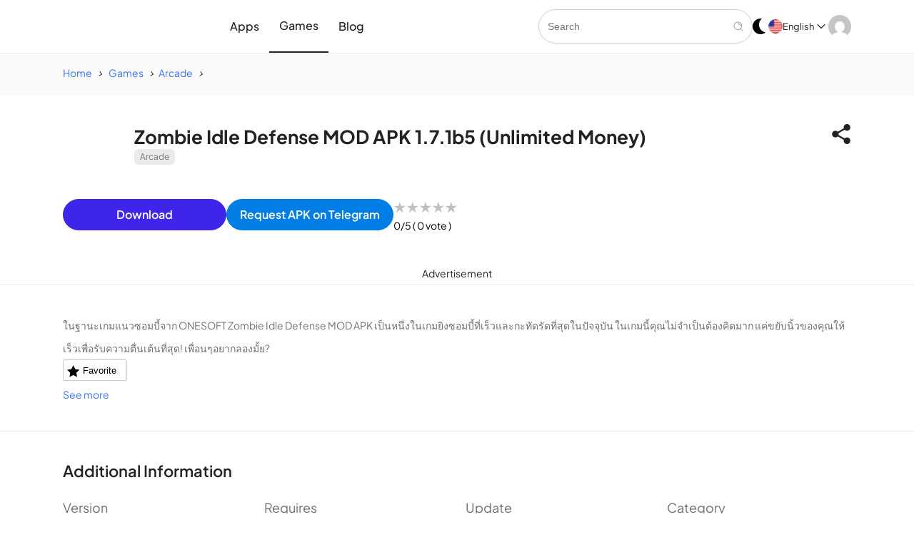

--- FILE ---
content_type: text/html; charset=UTF-8
request_url: https://apkdown.io/zombie-idle-defense/
body_size: 26537
content:
<!DOCTYPE html><html lang="en-US" prefix="og: https://ogp.me/ns#"><head><script data-no-optimize="1">var litespeed_docref=sessionStorage.getItem("litespeed_docref");litespeed_docref&&(Object.defineProperty(document,"referrer",{get:function(){return litespeed_docref}}),sessionStorage.removeItem("litespeed_docref"));</script> <!--[ apkdnz v.2.7.8 ]--><meta charset="UTF-8"><meta content='yes' name='apple-mobile-web-app-capable'/><meta content='width=device-width, initial-scale=1.0, user-scalable=1.0, minimum-scale=1.0, maximum-scale=5.0' name='viewport'/><meta content='text/html; charset=UTF-8' http-equiv='Content-Type'/><meta content='true' name='MSSmartTagsPreventParsing'/><meta http-equiv="Content-Type" content="text/html; charset=utf-8"><meta http-equiv="X-UA-Compatible" content="IE=edge" /><meta name="viewport" content="width=device-width, initial-scale=1.0" /><meta http-equiv="x-dns-prefetch-control" content="on"><link rel="preconnect" href="//play-lh.googleusercontent.com"><link rel='preload' href='https://apkdown.io/wp-content/themes/apkdnz/assets/fonts/PlusJakartaSans-Regular.ttf' as='font' type='font/ttf' crossorigin><link rel='preload' href='https://apkdown.io/wp-content/themes/apkdnz/assets/fonts/PlusJakartaSans-Medium.ttf' as='font' type='font/ttf' crossorigin><link rel='preload' href='https://apkdown.io/wp-content/themes/apkdnz/assets/fonts/PlusJakartaSans-SemiBold.ttf' as='font' type='font/ttf' crossorigin><link rel='preload' href='https://apkdown.io/wp-content/themes/apkdnz/assets/fonts/PlusJakartaSans-Bold.ttf' as='font' type='font/ttf' crossorigin><style id="root-styles-apkdnz-v-2-7-8">:root{ 
	--putih :#fff; 
	--hd_logo : url(http://apkdown.io/wp-content/uploads/2025/03/logo_2025-1.png) no-repeat;  
	--fonts: "Plus Jakarta Sans","Segoe UI",Arial,Segoe,"DejaVu Sans","Trebuchet MS",Verdana,sans-serif;
	--font_size: 14px;
	--font_size_label: 12px;
	--line_height: calc(22 / 14);
	--text_blue : #3A74F6; 
	--color-link: #3A74F6;
	--text_black : #222222; 
	--rgb_c : rgba(63,37,234, 0.08); 
	--hd_nav_link_c : #222; 
	--hd_nav_link_h_c : #3f25ea;   
	--navy_link_c : #3f25ea; 
	--navy_link_h_c : #222;   
	--color-primary-500: #3f25ea;
	--color-primary-400: #3f25ea;
	--color-primary-hover: #000000;
	--color-primary-50: rgba(63,37,234, 0.08);
	--btn-primary-hover: #3F25EA;
	--color_button: #3F25EA; 
}</style><!--[ Theme Designer ]--><meta name="designer" content="Exthemes Devs" /><meta name="themes" content="apkdnz" /><meta name="version" content="2.7.8" /><!--[ Theme Color Chrome, Firefox OS and Opera ]--><meta content='#3F25EA' name='theme-color' /><!--[ Theme Color Windows Phone ]--><meta content='#3F25EA' name='msapplication-navbutton-color' /><meta content='#3F25EA' name='apple-mobile-web-app-status-bar-style' /><!--[ Favicon ]--><link rel="icon" href="https://apkdown.io/wp-content/uploads/2025/03/play_store_512.png" /><link rel="shortcut icon" href="https://apkdown.io/wp-content/uploads/2025/03/play_store_512.png" /><link href="https://apkdown.io/wp-content/uploads/2025/03/play_store_512.png" rel='icon' type='image/x-icon' /> <script type="litespeed/javascript" data-src="https://pagead2.googlesyndication.com/pagead/js/adsbygoogle.js?client=ca-pub-3542709697394331"
     crossorigin="anonymous"></script> <title>Zombie Idle Defense MOD APK 1.7.1b5 (Unlimited Money) Download for Android | APKDown.io</title><meta name="description" content="ในฐานะเกมแนวซอมบี้จาก ONESOFT Zombie Idle Defense MOD APK เป็นหนึ่งในเกมยิงซอมบี้ที่เร็วและกะทัดรัดที่สุดในปัจจุบัน ในเกมนี้คุณไม่จำเป็นต้องคิดมาก"/><meta name="robots" content="follow, index, max-snippet:-1, max-video-preview:-1, max-image-preview:large"/><link rel="canonical" href="https://apkdown.io/zombie-idle-defense/" /><meta property="og:locale" content="en_US" /><meta property="og:type" content="article" /><meta property="og:title" content="Zombie Idle Defense MOD APK 1.7.1b5 (Unlimited Money) Download for Android | APKDown.io" /><meta property="og:description" content="ในฐานะเกมแนวซอมบี้จาก ONESOFT Zombie Idle Defense MOD APK เป็นหนึ่งในเกมยิงซอมบี้ที่เร็วและกะทัดรัดที่สุดในปัจจุบัน ในเกมนี้คุณไม่จำเป็นต้องคิดมาก" /><meta property="og:url" content="https://apkdown.io/zombie-idle-defense/" /><meta property="og:site_name" content="APKDown" /><meta property="article:section" content="Arcade" /><meta property="og:image" content="https://apkdown.io/wp-content/uploads/2021/08/Zombie-Idle-Defense.png" /><meta property="og:image:secure_url" content="https://apkdown.io/wp-content/uploads/2021/08/Zombie-Idle-Defense.png" /><meta property="og:image:width" content="512" /><meta property="og:image:height" content="512" /><meta property="og:image:alt" content="Zombie Idle Defense MOD APK 1.7.1b5 (Unlimited Money)" /><meta property="og:image:type" content="image/png" /><meta name="twitter:card" content="summary_large_image" /><meta name="twitter:title" content="Zombie Idle Defense MOD APK 1.7.1b5 (Unlimited Money) Download for Android | APKDown.io" /><meta name="twitter:description" content="ในฐานะเกมแนวซอมบี้จาก ONESOFT Zombie Idle Defense MOD APK เป็นหนึ่งในเกมยิงซอมบี้ที่เร็วและกะทัดรัดที่สุดในปัจจุบัน ในเกมนี้คุณไม่จำเป็นต้องคิดมาก" /><meta name="twitter:image" content="https://apkdown.io/wp-content/uploads/2021/08/Zombie-Idle-Defense.png" /><meta name="twitter:label1" content="Written by" /><meta name="twitter:data1" content="Jaxua" /><meta name="twitter:label2" content="Time to read" /><meta name="twitter:data2" content="Less than a minute" /> <script type="application/ld+json" class="rank-math-schema">{"@context":"https://schema.org","@graph":[{"@type":"BreadcrumbList","@id":"https://apkdown.io/zombie-idle-defense/#breadcrumb","itemListElement":[{"@type":"ListItem","position":"1","item":{"@id":"https://apkdown.io","name":"Home"}},{"@type":"ListItem","position":"2","item":{"@id":"https://apkdown.io/zombie-idle-defense/","name":"Zombie Idle Defense MOD APK 1.7.1b5 (Unlimited Money)"}}]}]}</script> <!--[ Theme Designer ]--><meta name="designer" content="exthem.es" /><meta name="themes" content="APKdnz" /><meta name="version" content="2.7.8" />
<!--[ end Theme Designer ]--><!--[ Theme Json Schema Organization ]--> <script type="application/ld+json">{
	"@context": "https://schema.org",
	"@type": "Organization",
	"url": "https://apkdown.io/",
	"logo": "https://apkdnz.demos.web.id/wp-content/themes/apkdnz/screenshot.png",
	"sameAs": ["", ""]
}</script> <!--[ Theme Json Schema WebSite ]--> <script type='application/ld+json'>{
	"@context": "https://schema.org",
	"@type": "WebSite",
	"url": "https://apkdown.io/",
	"name": "APKDown",
	"alternateName": "APKDown",
	"potentialAction": {
		"@type": "SearchAction",
		"target": "https://apkdown.io/?s={search_term_string}&max-results=10",
		"query-input": "required name=search_term_string"
	}
}</script> <!--[ Theme Json Schema BlogPosting ]--> <script type='application/ld+json'>{
	"@context": "http://schema.org",
	"@type": "BlogPosting",
	"mainEntityOfPage": {
		"@type": "WebPage",
		"@id": "https://apkdown.io/zombie-idle-defense/"
	},
	"headline": "Zombie Idle Defense MOD APK 1.7.1b5 (Unlimited Money)",
	"description": 'ในฐานะเกมแนวซอมบี้จาก ONESOFT Zombie Idle Defense MOD APK เป็นหนึ่งในเกมยิงซอมบี้ที่เร็วและกะทัดรัดที่สุดในปัจจุบัน ในเกมนี้คุณไม่จำเป็นต้องคิดมาก แค่ขยับนิ้วขอ',
	"datePublished": "2021-08-17T14:29:29+00:00",
	"dateModified": "2021-08-17T14:29:29+00:00",
	"image": {
		"@type": "ImageObject",
		"url": "https://apkdown.io/wp-content/uploads/2021/08/Zombie-Idle-Defense.png",
		"height": 512,
		"width": 512	
	},
	"publisher": {
		"@type": "Organization",
		"name": "",
		"logo": {
			"@type": "ImageObject",
			"url": "https://apkdnz.demos.web.id/wp-content/themes/apkdnz/screenshot.png",
			"width": 512, 
			"height": 512 
		}
	},
	"author": {
		"@type": "Person",
		"name": "Laxua",
		"url": "https://apkdown.io/author/Laxua/"
	}
}</script> <!--[ Theme Wordpress Rss ]--><link rel="alternate" type="application/rss+xml" title="APKDown RSS Feed" href="https://apkdown.io/feed/" />
<!--[<link rel="pingback" href="https://apkdown.io/xmlrpc.php" />  ]-->
<!--[<link rel="canonical" href="https://apkdown.io/zombie-idle-defense/" /> ]-->
<!--[
- http://apkdown.io using APKdnz v.2.7.8
- Buy now on https://exthem.es/item/apkdnz/
- Designer and Developer by exthem.es
- More Premium Themes Visit Now On https://exthem.es
]-->
 <script src="//www.googletagmanager.com/gtag/js?id=G-DKB04PC8JG"  data-cfasync="false" data-wpfc-render="false" async></script> <script data-cfasync="false" data-wpfc-render="false">var mi_version = '9.11.1';
				var mi_track_user = true;
				var mi_no_track_reason = '';
								var MonsterInsightsDefaultLocations = {"page_location":"https:\/\/apkdown.io\/zombie-idle-defense\/"};
								if ( typeof MonsterInsightsPrivacyGuardFilter === 'function' ) {
					var MonsterInsightsLocations = (typeof MonsterInsightsExcludeQuery === 'object') ? MonsterInsightsPrivacyGuardFilter( MonsterInsightsExcludeQuery ) : MonsterInsightsPrivacyGuardFilter( MonsterInsightsDefaultLocations );
				} else {
					var MonsterInsightsLocations = (typeof MonsterInsightsExcludeQuery === 'object') ? MonsterInsightsExcludeQuery : MonsterInsightsDefaultLocations;
				}

								var disableStrs = [
										'ga-disable-G-DKB04PC8JG',
									];

				/* Function to detect opted out users */
				function __gtagTrackerIsOptedOut() {
					for (var index = 0; index < disableStrs.length; index++) {
						if (document.cookie.indexOf(disableStrs[index] + '=true') > -1) {
							return true;
						}
					}

					return false;
				}

				/* Disable tracking if the opt-out cookie exists. */
				if (__gtagTrackerIsOptedOut()) {
					for (var index = 0; index < disableStrs.length; index++) {
						window[disableStrs[index]] = true;
					}
				}

				/* Opt-out function */
				function __gtagTrackerOptout() {
					for (var index = 0; index < disableStrs.length; index++) {
						document.cookie = disableStrs[index] + '=true; expires=Thu, 31 Dec 2099 23:59:59 UTC; path=/';
						window[disableStrs[index]] = true;
					}
				}

				if ('undefined' === typeof gaOptout) {
					function gaOptout() {
						__gtagTrackerOptout();
					}
				}
								window.dataLayer = window.dataLayer || [];

				window.MonsterInsightsDualTracker = {
					helpers: {},
					trackers: {},
				};
				if (mi_track_user) {
					function __gtagDataLayer() {
						dataLayer.push(arguments);
					}

					function __gtagTracker(type, name, parameters) {
						if (!parameters) {
							parameters = {};
						}

						if (parameters.send_to) {
							__gtagDataLayer.apply(null, arguments);
							return;
						}

						if (type === 'event') {
														parameters.send_to = monsterinsights_frontend.v4_id;
							var hookName = name;
							if (typeof parameters['event_category'] !== 'undefined') {
								hookName = parameters['event_category'] + ':' + name;
							}

							if (typeof MonsterInsightsDualTracker.trackers[hookName] !== 'undefined') {
								MonsterInsightsDualTracker.trackers[hookName](parameters);
							} else {
								__gtagDataLayer('event', name, parameters);
							}
							
						} else {
							__gtagDataLayer.apply(null, arguments);
						}
					}

					__gtagTracker('js', new Date());
					__gtagTracker('set', {
						'developer_id.dZGIzZG': true,
											});
					if ( MonsterInsightsLocations.page_location ) {
						__gtagTracker('set', MonsterInsightsLocations);
					}
										__gtagTracker('config', 'G-DKB04PC8JG', {"forceSSL":"true","link_attribution":"true"} );
										window.gtag = __gtagTracker;										(function () {
						/* https://developers.google.com/analytics/devguides/collection/analyticsjs/ */
						/* ga and __gaTracker compatibility shim. */
						var noopfn = function () {
							return null;
						};
						var newtracker = function () {
							return new Tracker();
						};
						var Tracker = function () {
							return null;
						};
						var p = Tracker.prototype;
						p.get = noopfn;
						p.set = noopfn;
						p.send = function () {
							var args = Array.prototype.slice.call(arguments);
							args.unshift('send');
							__gaTracker.apply(null, args);
						};
						var __gaTracker = function () {
							var len = arguments.length;
							if (len === 0) {
								return;
							}
							var f = arguments[len - 1];
							if (typeof f !== 'object' || f === null || typeof f.hitCallback !== 'function') {
								if ('send' === arguments[0]) {
									var hitConverted, hitObject = false, action;
									if ('event' === arguments[1]) {
										if ('undefined' !== typeof arguments[3]) {
											hitObject = {
												'eventAction': arguments[3],
												'eventCategory': arguments[2],
												'eventLabel': arguments[4],
												'value': arguments[5] ? arguments[5] : 1,
											}
										}
									}
									if ('pageview' === arguments[1]) {
										if ('undefined' !== typeof arguments[2]) {
											hitObject = {
												'eventAction': 'page_view',
												'page_path': arguments[2],
											}
										}
									}
									if (typeof arguments[2] === 'object') {
										hitObject = arguments[2];
									}
									if (typeof arguments[5] === 'object') {
										Object.assign(hitObject, arguments[5]);
									}
									if ('undefined' !== typeof arguments[1].hitType) {
										hitObject = arguments[1];
										if ('pageview' === hitObject.hitType) {
											hitObject.eventAction = 'page_view';
										}
									}
									if (hitObject) {
										action = 'timing' === arguments[1].hitType ? 'timing_complete' : hitObject.eventAction;
										hitConverted = mapArgs(hitObject);
										__gtagTracker('event', action, hitConverted);
									}
								}
								return;
							}

							function mapArgs(args) {
								var arg, hit = {};
								var gaMap = {
									'eventCategory': 'event_category',
									'eventAction': 'event_action',
									'eventLabel': 'event_label',
									'eventValue': 'event_value',
									'nonInteraction': 'non_interaction',
									'timingCategory': 'event_category',
									'timingVar': 'name',
									'timingValue': 'value',
									'timingLabel': 'event_label',
									'page': 'page_path',
									'location': 'page_location',
									'title': 'page_title',
									'referrer' : 'page_referrer',
								};
								for (arg in args) {
																		if (!(!args.hasOwnProperty(arg) || !gaMap.hasOwnProperty(arg))) {
										hit[gaMap[arg]] = args[arg];
									} else {
										hit[arg] = args[arg];
									}
								}
								return hit;
							}

							try {
								f.hitCallback();
							} catch (ex) {
							}
						};
						__gaTracker.create = newtracker;
						__gaTracker.getByName = newtracker;
						__gaTracker.getAll = function () {
							return [];
						};
						__gaTracker.remove = noopfn;
						__gaTracker.loaded = true;
						window['__gaTracker'] = __gaTracker;
					})();
									} else {
										console.log("");
					(function () {
						function __gtagTracker() {
							return null;
						}

						window['__gtagTracker'] = __gtagTracker;
						window['gtag'] = __gtagTracker;
					})();
									}</script> <style id="content-control-block-styles">@media (max-width: 640px) {
	.cc-hide-on-mobile {
		display: none !important;
	}
}
@media (min-width: 641px) and (max-width: 920px) {
	.cc-hide-on-tablet {
		display: none !important;
	}
}
@media (min-width: 921px) and (max-width: 1440px) {
	.cc-hide-on-desktop {
		display: none !important;
	}
}</style><style id='wp-img-auto-sizes-contain-inline-css'>img:is([sizes=auto i],[sizes^="auto," i]){contain-intrinsic-size:3000px 1500px}
/*# sourceURL=wp-img-auto-sizes-contain-inline-css */</style><link data-optimized="2" rel="stylesheet" href="https://apkdown.io/wp-content/litespeed/css/1f5783019dee349d97bd702f78e6a4ef.css?ver=f0ff6" /><meta name="generator" content="Redux 4.5.10" /><link rel="alternate" hreflang="en-US" href="https://apkdown.io/zombie-idle-defense/"/><link rel="alternate" hreflang="en" href="https://apkdown.io/zombie-idle-defense/"/><link rel="icon" type="image/png" href="/ijoaghej/fbrfg/favicon-96x96.png" sizes="96x96" /><link rel="icon" type="image/svg+xml" href="/ijoaghej/fbrfg/favicon.svg" /><link rel="shortcut icon" href="/ijoaghej/fbrfg/favicon.ico" /><link rel="apple-touch-icon" sizes="180x180" href="/ijoaghej/fbrfg/apple-touch-icon.png" /><link rel="manifest" href="/ijoaghej/fbrfg/site.webmanifest" /><script id="google_gtagjs" type="litespeed/javascript" data-src="https://www.googletagmanager.com/gtag/js?id=G-DKB04PC8JG"></script> <script id="google_gtagjs-inline" type="litespeed/javascript">window.dataLayer=window.dataLayer||[];function gtag(){dataLayer.push(arguments)}gtag('js',new Date());gtag('config','G-DKB04PC8JG',{})</script> <style>ul.theme-dropdown-list.list-unstyled svg {
  stroke: currentColor;
}</style><style id='global-styles-inline-css'>:root{--wp--preset--aspect-ratio--square: 1;--wp--preset--aspect-ratio--4-3: 4/3;--wp--preset--aspect-ratio--3-4: 3/4;--wp--preset--aspect-ratio--3-2: 3/2;--wp--preset--aspect-ratio--2-3: 2/3;--wp--preset--aspect-ratio--16-9: 16/9;--wp--preset--aspect-ratio--9-16: 9/16;--wp--preset--color--black: #000000;--wp--preset--color--cyan-bluish-gray: #abb8c3;--wp--preset--color--white: #ffffff;--wp--preset--color--pale-pink: #f78da7;--wp--preset--color--vivid-red: #cf2e2e;--wp--preset--color--luminous-vivid-orange: #ff6900;--wp--preset--color--luminous-vivid-amber: #fcb900;--wp--preset--color--light-green-cyan: #7bdcb5;--wp--preset--color--vivid-green-cyan: #00d084;--wp--preset--color--pale-cyan-blue: #8ed1fc;--wp--preset--color--vivid-cyan-blue: #0693e3;--wp--preset--color--vivid-purple: #9b51e0;--wp--preset--gradient--vivid-cyan-blue-to-vivid-purple: linear-gradient(135deg,rgb(6,147,227) 0%,rgb(155,81,224) 100%);--wp--preset--gradient--light-green-cyan-to-vivid-green-cyan: linear-gradient(135deg,rgb(122,220,180) 0%,rgb(0,208,130) 100%);--wp--preset--gradient--luminous-vivid-amber-to-luminous-vivid-orange: linear-gradient(135deg,rgb(252,185,0) 0%,rgb(255,105,0) 100%);--wp--preset--gradient--luminous-vivid-orange-to-vivid-red: linear-gradient(135deg,rgb(255,105,0) 0%,rgb(207,46,46) 100%);--wp--preset--gradient--very-light-gray-to-cyan-bluish-gray: linear-gradient(135deg,rgb(238,238,238) 0%,rgb(169,184,195) 100%);--wp--preset--gradient--cool-to-warm-spectrum: linear-gradient(135deg,rgb(74,234,220) 0%,rgb(151,120,209) 20%,rgb(207,42,186) 40%,rgb(238,44,130) 60%,rgb(251,105,98) 80%,rgb(254,248,76) 100%);--wp--preset--gradient--blush-light-purple: linear-gradient(135deg,rgb(255,206,236) 0%,rgb(152,150,240) 100%);--wp--preset--gradient--blush-bordeaux: linear-gradient(135deg,rgb(254,205,165) 0%,rgb(254,45,45) 50%,rgb(107,0,62) 100%);--wp--preset--gradient--luminous-dusk: linear-gradient(135deg,rgb(255,203,112) 0%,rgb(199,81,192) 50%,rgb(65,88,208) 100%);--wp--preset--gradient--pale-ocean: linear-gradient(135deg,rgb(255,245,203) 0%,rgb(182,227,212) 50%,rgb(51,167,181) 100%);--wp--preset--gradient--electric-grass: linear-gradient(135deg,rgb(202,248,128) 0%,rgb(113,206,126) 100%);--wp--preset--gradient--midnight: linear-gradient(135deg,rgb(2,3,129) 0%,rgb(40,116,252) 100%);--wp--preset--font-size--small: 13px;--wp--preset--font-size--medium: 20px;--wp--preset--font-size--large: 36px;--wp--preset--font-size--x-large: 42px;--wp--preset--spacing--20: 0.44rem;--wp--preset--spacing--30: 0.67rem;--wp--preset--spacing--40: 1rem;--wp--preset--spacing--50: 1.5rem;--wp--preset--spacing--60: 2.25rem;--wp--preset--spacing--70: 3.38rem;--wp--preset--spacing--80: 5.06rem;--wp--preset--shadow--natural: 6px 6px 9px rgba(0, 0, 0, 0.2);--wp--preset--shadow--deep: 12px 12px 50px rgba(0, 0, 0, 0.4);--wp--preset--shadow--sharp: 6px 6px 0px rgba(0, 0, 0, 0.2);--wp--preset--shadow--outlined: 6px 6px 0px -3px rgb(255, 255, 255), 6px 6px rgb(0, 0, 0);--wp--preset--shadow--crisp: 6px 6px 0px rgb(0, 0, 0);}:where(.is-layout-flex){gap: 0.5em;}:where(.is-layout-grid){gap: 0.5em;}body .is-layout-flex{display: flex;}.is-layout-flex{flex-wrap: wrap;align-items: center;}.is-layout-flex > :is(*, div){margin: 0;}body .is-layout-grid{display: grid;}.is-layout-grid > :is(*, div){margin: 0;}:where(.wp-block-columns.is-layout-flex){gap: 2em;}:where(.wp-block-columns.is-layout-grid){gap: 2em;}:where(.wp-block-post-template.is-layout-flex){gap: 1.25em;}:where(.wp-block-post-template.is-layout-grid){gap: 1.25em;}.has-black-color{color: var(--wp--preset--color--black) !important;}.has-cyan-bluish-gray-color{color: var(--wp--preset--color--cyan-bluish-gray) !important;}.has-white-color{color: var(--wp--preset--color--white) !important;}.has-pale-pink-color{color: var(--wp--preset--color--pale-pink) !important;}.has-vivid-red-color{color: var(--wp--preset--color--vivid-red) !important;}.has-luminous-vivid-orange-color{color: var(--wp--preset--color--luminous-vivid-orange) !important;}.has-luminous-vivid-amber-color{color: var(--wp--preset--color--luminous-vivid-amber) !important;}.has-light-green-cyan-color{color: var(--wp--preset--color--light-green-cyan) !important;}.has-vivid-green-cyan-color{color: var(--wp--preset--color--vivid-green-cyan) !important;}.has-pale-cyan-blue-color{color: var(--wp--preset--color--pale-cyan-blue) !important;}.has-vivid-cyan-blue-color{color: var(--wp--preset--color--vivid-cyan-blue) !important;}.has-vivid-purple-color{color: var(--wp--preset--color--vivid-purple) !important;}.has-black-background-color{background-color: var(--wp--preset--color--black) !important;}.has-cyan-bluish-gray-background-color{background-color: var(--wp--preset--color--cyan-bluish-gray) !important;}.has-white-background-color{background-color: var(--wp--preset--color--white) !important;}.has-pale-pink-background-color{background-color: var(--wp--preset--color--pale-pink) !important;}.has-vivid-red-background-color{background-color: var(--wp--preset--color--vivid-red) !important;}.has-luminous-vivid-orange-background-color{background-color: var(--wp--preset--color--luminous-vivid-orange) !important;}.has-luminous-vivid-amber-background-color{background-color: var(--wp--preset--color--luminous-vivid-amber) !important;}.has-light-green-cyan-background-color{background-color: var(--wp--preset--color--light-green-cyan) !important;}.has-vivid-green-cyan-background-color{background-color: var(--wp--preset--color--vivid-green-cyan) !important;}.has-pale-cyan-blue-background-color{background-color: var(--wp--preset--color--pale-cyan-blue) !important;}.has-vivid-cyan-blue-background-color{background-color: var(--wp--preset--color--vivid-cyan-blue) !important;}.has-vivid-purple-background-color{background-color: var(--wp--preset--color--vivid-purple) !important;}.has-black-border-color{border-color: var(--wp--preset--color--black) !important;}.has-cyan-bluish-gray-border-color{border-color: var(--wp--preset--color--cyan-bluish-gray) !important;}.has-white-border-color{border-color: var(--wp--preset--color--white) !important;}.has-pale-pink-border-color{border-color: var(--wp--preset--color--pale-pink) !important;}.has-vivid-red-border-color{border-color: var(--wp--preset--color--vivid-red) !important;}.has-luminous-vivid-orange-border-color{border-color: var(--wp--preset--color--luminous-vivid-orange) !important;}.has-luminous-vivid-amber-border-color{border-color: var(--wp--preset--color--luminous-vivid-amber) !important;}.has-light-green-cyan-border-color{border-color: var(--wp--preset--color--light-green-cyan) !important;}.has-vivid-green-cyan-border-color{border-color: var(--wp--preset--color--vivid-green-cyan) !important;}.has-pale-cyan-blue-border-color{border-color: var(--wp--preset--color--pale-cyan-blue) !important;}.has-vivid-cyan-blue-border-color{border-color: var(--wp--preset--color--vivid-cyan-blue) !important;}.has-vivid-purple-border-color{border-color: var(--wp--preset--color--vivid-purple) !important;}.has-vivid-cyan-blue-to-vivid-purple-gradient-background{background: var(--wp--preset--gradient--vivid-cyan-blue-to-vivid-purple) !important;}.has-light-green-cyan-to-vivid-green-cyan-gradient-background{background: var(--wp--preset--gradient--light-green-cyan-to-vivid-green-cyan) !important;}.has-luminous-vivid-amber-to-luminous-vivid-orange-gradient-background{background: var(--wp--preset--gradient--luminous-vivid-amber-to-luminous-vivid-orange) !important;}.has-luminous-vivid-orange-to-vivid-red-gradient-background{background: var(--wp--preset--gradient--luminous-vivid-orange-to-vivid-red) !important;}.has-very-light-gray-to-cyan-bluish-gray-gradient-background{background: var(--wp--preset--gradient--very-light-gray-to-cyan-bluish-gray) !important;}.has-cool-to-warm-spectrum-gradient-background{background: var(--wp--preset--gradient--cool-to-warm-spectrum) !important;}.has-blush-light-purple-gradient-background{background: var(--wp--preset--gradient--blush-light-purple) !important;}.has-blush-bordeaux-gradient-background{background: var(--wp--preset--gradient--blush-bordeaux) !important;}.has-luminous-dusk-gradient-background{background: var(--wp--preset--gradient--luminous-dusk) !important;}.has-pale-ocean-gradient-background{background: var(--wp--preset--gradient--pale-ocean) !important;}.has-electric-grass-gradient-background{background: var(--wp--preset--gradient--electric-grass) !important;}.has-midnight-gradient-background{background: var(--wp--preset--gradient--midnight) !important;}.has-small-font-size{font-size: var(--wp--preset--font-size--small) !important;}.has-medium-font-size{font-size: var(--wp--preset--font-size--medium) !important;}.has-large-font-size{font-size: var(--wp--preset--font-size--large) !important;}.has-x-large-font-size{font-size: var(--wp--preset--font-size--x-large) !important;}
/*# sourceURL=global-styles-inline-css */</style></head><body ><div class="main-container" id="page-wrapper"><header><div class="header-wrapper"><div class="container"><div class="header-inner grid items-center"><div class="header-left"><div class="menu-toggle cursor-pointer header-link-c hover:text-primary">
<svg width="24" height="24" viewBox="0 0 24 24" fill="none" xmlns="http://www.w3.org/2000/svg"> <path d="M3 7H21" stroke="currentColor" stroke-width="1.5" stroke-linecap="round" /> <path d="M3 12H21" stroke="currentColor" stroke-width="1.5" stroke-linecap="round" /> <path d="M3 17H21" stroke="currentColor" stroke-width="1.5" stroke-linecap="round" /> </svg></div><div class="header-search cursor-pointer header-link-c hover:text-primary">
<svg width="24" height="24" viewBox="0 0 24 24" fill="none" xmlns="http://www.w3.org/2000/svg"> <circle cx="11" cy="11" r="6" stroke="currentColor" stroke-width="1.2" /> <path d="M20 20L17 17" stroke="currentColor" stroke-width="1.2" stroke-linecap="round" /> </svg></div></div><a href="https://apkdown.io/" class="site-logo flex items-center">
<img src="https://apkdown.io/wp-content/themes/apkdnz/assets/img/1.gif" data-src="http://apkdown.io/wp-content/uploads/2025/03/logo_2025-1.png" style="height: 40px;" alt="APKDown" class="lazy-img" />
</a><div class="header-center"><div class="horizontal-menu"><nav class="nav-bar" role="navigation"><div class="mobile-nav-header"><div class="mobile-nav-title">MENU</div>
<a href="#" class="menu-close header-link-c hover:text-primary"> <svg width="14" height="14" viewBox="0 0 14 14" fill="none" xmlns="http://www.w3.org/2000/svg"> <path d="M1 13.0967L13 1.09668" stroke="currentColor" stroke-width="1.5" stroke-linecap="round" /> <path d="M13 13.0967L1 1.09668" stroke="currentColor" stroke-width="1.5" stroke-linecap="round" /> </svg> </a></div><div class="nav-bar-content"><ul id="menu-header" class="site-nav"><li  id="menu-item-43729" class="menu-item menu-item-type-taxonomy menu-item-object-category   nav-item nav-item-43729 item"><a href="https://apkdown.io/apps/" itemprop="url"><span itemprop="name">Apps</span></a></li><li  id="menu-item-43730" class="menu-item menu-item-type-taxonomy menu-item-object-category current-post-ancestor   nav-item nav-item-43730 active item"><a href="https://apkdown.io/games/" itemprop="url"><span itemprop="name">Games</span></a></li><li  id="menu-item-43731" class="menu-item menu-item-type-custom menu-item-object-custom   nav-item nav-item-43731 item"><a href="https://apkdown.io/blog/" itemprop="url"><span itemprop="name">Blog</span></a></li></ul></div></nav></div></div><div class="header-right flex items-center justify-end"><div class="header-search-desktop-outer"><div class="container"><div class="header-search-desktop-inner"><div class="header-search-desktop"><form class="header-search-desktop-form" role="search" method="get" id="searchForm" action="https://apkdown.io/">
<input id="search-input" class="header-search-desktop-input rounded " type="text" name="s" placeholder="Search" autocomplete="off">
<button class="header-search-desktop-btn header-search-desktop-submit" type="submit"> <svg width="16" height="16" viewBox="0 0 16 16" fill="none" xmlns="http://www.w3.org/2000/svg"> <path fill-rule="evenodd" clip-rule="evenodd" d="M7.33333 2.5C4.66396 2.5 2.5 4.66396 2.5 7.33333C2.5 10.0027 4.66396 12.1667 7.33333 12.1667C8.64041 12.1667 9.82631 11.6478 10.6963 10.8049C10.7113 10.7844 10.728 10.7649 10.7464 10.7464C10.7649 10.728 10.7844 10.7113 10.8049 10.6963C11.6478 9.82631 12.1667 8.64041 12.1667 7.33333C12.1667 4.66396 10.0027 2.5 7.33333 2.5ZM11.7966 11.0895C12.6515 10.0747 13.1667 8.76415 13.1667 7.33333C13.1667 4.11167 10.555 1.5 7.33333 1.5C4.11167 1.5 1.5 4.11167 1.5 7.33333C1.5 10.555 4.11167 13.1667 7.33333 13.1667C8.76415 13.1667 10.0747 12.6515 11.0895 11.7966L13.6464 14.3536C13.8417 14.5488 14.1583 14.5488 14.3536 14.3536C14.5488 14.1583 14.5488 13.8417 14.3536 13.6464L11.7966 11.0895ZM6.83333 4C6.83333 3.72386 7.05719 3.5 7.33333 3.5C9.45043 3.5 11.1667 5.21624 11.1667 7.33333C11.1667 7.60948 10.9428 7.83333 10.6667 7.83333C10.3905 7.83333 10.1667 7.60948 10.1667 7.33333C10.1667 5.76853 8.89814 4.5 7.33333 4.5C7.05719 4.5 6.83333 4.27614 6.83333 4Z" fill="#A0A0A0"></path> </svg> </button>
<button class="header-search-desktop-btn header-search-desktop-clear" type="button"> <svg width="16" height="16" viewBox="0 0 16 16" fill="none" xmlns="http://www.w3.org/2000/svg"> <path fill-rule="evenodd" clip-rule="evenodd" d="M3.64645 3.64645C3.84171 3.45118 4.15829 3.45118 4.35355 3.64645L8 7.29289L11.6464 3.64645C11.8417 3.45118 12.1583 3.45118 12.3536 3.64645C12.5488 3.84171 12.5488 4.15829 12.3536 4.35355L8.70711 8L12.3536 11.6464C12.5488 11.8417 12.5488 12.1583 12.3536 12.3536C12.1583 12.5488 11.8417 12.5488 11.6464 12.3536L8 8.70711L4.35355 12.3536C4.15829 12.5488 3.84171 12.5488 3.64645 12.3536C3.45118 12.1583 3.45118 11.8417 3.64645 11.6464L7.29289 8L3.64645 4.35355C3.45118 4.15829 3.45118 3.84171 3.64645 3.64645Z" fill="#A0A0A0"></path> </svg> </button></form><div class="header-search-result-outer" id="searchResult"><div class="header-search-result rounded bg-white p-3 gap-4 flex flex-col" id="search_results" data-text1="Searching..." data-text2="Error loading results." ></div></div></div><a href="#" class="modal-close"> <svg width="24" height="24" viewBox="0 0 24 24" fill="none" xmlns="http://www.w3.org/2000/svg"> <path d="M13.0597 12L19.2847 5.78435C19.4043 5.63862 19.4654 5.45363 19.4562 5.26534C19.4469 5.07705 19.368 4.89893 19.2347 4.76563C19.1014 4.63233 18.9232 4.55338 18.7349 4.54413C18.5467 4.53488 18.3617 4.596 18.2159 4.7156L12.0003 10.9406L5.78469 4.7156C5.63897 4.596 5.45397 4.53488 5.26568 4.54413C5.07739 4.55338 4.89927 4.63233 4.76597 4.76563C4.63267 4.89893 4.55372 5.07705 4.54447 5.26534C4.53522 5.45363 4.59634 5.63862 4.71594 5.78435L10.9409 12L4.71594 18.2156C4.5751 18.3578 4.49609 18.5498 4.49609 18.75C4.49609 18.9501 4.5751 19.1422 4.71594 19.2843C4.85929 19.423 5.0509 19.5004 5.25031 19.5004C5.44972 19.5004 5.64133 19.423 5.78469 19.2843L12.0003 13.0593L18.2159 19.2843C18.3593 19.423 18.5509 19.5004 18.7503 19.5004C18.9497 19.5004 19.1413 19.423 19.2847 19.2843C19.4255 19.1422 19.5045 18.9501 19.5045 18.75C19.5045 18.5498 19.4255 18.3578 19.2847 18.2156L13.0597 12Z" fill="white"></path> </svg> </a></div></div></div><input id="toggle" class="toggle" type="checkbox" > <script type="litespeed/javascript">const darkTheme="dark-theme";const darkThemeSetUp=()=>{if(getCurrentTheme()==="dark"){document.getElementById("toggle").checked=!0}else{document.getElementById("toggle").checked=!1}};const getCurrentTheme=()=>document.body.classList.contains(darkTheme)?"dark":"light";const selectedTheme=localStorage.getItem("selected-theme");if(selectedTheme==="dark"){document.body.classList[selectedTheme==="dark"?"add":"remove"](darkTheme);darkThemeSetUp()}
const themeButton=document.getElementById("toggle");themeButton.addEventListener("change",()=>{document.body.classList.toggle(darkTheme);localStorage.setItem("selected-theme",getCurrentTheme());darkThemeSetUp()})</script> <div class='header-languages flex relative'><div class='theme-dropdown'><div class='theme-dropdown-toggle cursor-pointer'><div class='current-language flex items-center justify-between gap-2 header-link-c hover:text-primary fs-body-lg transition'><div class='flex items-center gap-2 flex-1' data-no-translation>
<img data-lazyloaded="1" src="[data-uri]" width="18" height="12" id='bendera' data-src='https://apkdown.io/wp-content/plugins/translatepress-multilingual/assets/images/flags/en_US.png' /><div class='flex-1 header-languages-text' style='font-size: 13px;line-height: 15px;'> <span class='text-truncate-1 break-all header-link-c'>English</span></div></div><svg width='20' height='20' viewBox='0 0 20 20' fill='none' xmlns='http://www.w3.org/2000/svg'> <path fill-rule='evenodd' clip-rule='evenodd' d='M4.55806 7.05806C4.80214 6.81398 5.19786 6.81398 5.44194 7.05806L10 11.6161L14.5581 7.05806C14.8021 6.81398 15.1979 6.81398 15.4419 7.05806C15.686 7.30214 15.686 7.69786 15.4419 7.94194L10.4419 12.9419C10.1979 13.186 9.80214 13.186 9.55806 12.9419L4.55806 7.94194C4.31398 7.69786 4.31398 7.30214 4.55806 7.05806Z' fill='currentColor'/> </svg></div></div><div class='theme-dropdown-content'><ul class='theme-dropdown-list list-unstyled' data-no-translation><li> <a href='https://apkdown.io/zombie-idle-defense/' class='p-4 flex items-center justify-between gap-2 header-link-c hover:text-primary fs-body-lg'><div class='flex items-center gap-2 flex-1'> <img data-lazyloaded="1" src="[data-uri]" width="18" height="12" referrerpolicy='no-referrer' loading='lazy' decoding='async' data-src='https://apkdown.io/wp-content/plugins/translatepress-multilingual/assets/images/flags/en_US.png' alt='' style='width:20px; height:20px; border-radius:50px' /><div class='flex-1'> <span class='text-truncate-1 break-all header-link-c'>English</span></div></div> <svg width='20' height='20' viewBox='0 0 20 20' fill='none' xmlns='http://www.w3.org/2000/svg'> <path fill-rule='evenodd' clip-rule='evenodd' d='M7.05806 4.55806C7.30214 4.31398 7.69786 4.31398 7.94194 4.55806L12.9419 9.55806C13.186 9.80214 13.186 10.1979 12.9419 10.4419L7.94194 15.4419C7.69786 15.686 7.30214 15.686 7.05806 15.4419C6.81398 15.1979 6.81398 14.8021 7.05806 14.5581L11.6161 10L7.05806 5.44194C6.81398 5.19786 6.81398 4.80214 7.05806 4.55806Z' fill='currentColor'/> </svg> </a></li></ul></div></div></div><div class="header-user flex relative"><div id="login-button-fixed" class="login-button-fixed hidden"><div> <a id="login-popup-button" rel="nofollow" href="https://apkdown.io/login"><img data-lazyloaded="1" src="[data-uri]" class="icon" alt="Login" width="17" height="17" data-src="http://apkdown.io/wp-content/uploads/2025/03/play_store_512.png">Login</a> <span class="close"></span></div></div><div class="theme-dropdown"><div class="theme-dropdown-toggle cursor-pointer"><div class="current-user flex items-center"><div class="ratio-thumb ratio-1x1">
<img data-lazyloaded="1" src="[data-uri]" width="96" height="96" onclick="window.location.href='https://apkdown.io/login'" data-src="https://secure.gravatar.com/avatar/?s=96&#038;d=mm&#038;r=g" alt="" class="ratio-media"></div></div></div></div></div><div class="header-search-overlay"></div></div></div></div></div></header><div class="body-content" id="site-content"><section class="breadcrumb py-4 bg-gray"><div class="container"><nav class="breadcrumb" itemscope itemtype="http://schema.org/BreadcrumbList"><span itemprop="itemListElement" itemscope itemtype="http://schema.org/ListItem"><a class="breadcrumb-item text-blue hover:text-blue-300" href="https://apkdown.io/" itemprop="item"><span itemprop="name">Home</span></a><meta itemprop="position" content="1"></span><p></p>
<span itemprop="itemListElement" itemscope itemtype="http://schema.org/ListItem"><a class="breadcrumb-item text-blue hover:text-blue-300" href="https://apkdown.io/games/" itemprop="item"><span itemprop="name">Games</span></a><meta itemprop="position" content="2"></span><p></p><span itemprop="itemListElement" itemscope itemtype="http://schema.org/ListItem"><a class="breadcrumb-item text-blue hover:text-blue-300" href="https://apkdown.io/games/arcade/" itemprop="item"><span itemprop="name">Arcade</span></a><meta itemprop="position" content="3"></span><p></p>
<span itemprop="itemListElement" itemscope itemtype="http://schema.org/ListItem" class="breadcrumb-item active text-gray" aria-current="page"><span><a class="breadcrumb-item text-blue hover:text-blue-300" href="https://apkdown.io/zombie-idle-defense/"  itemprop="item"><span itemprop="name"></span></a><meta itemprop="position" content="4"></span></span></nav></div></section><section class="border-0 border-b border-gray border-solid"><div class="container"><div class="detail-top relative py-10 "><div class="flex flex-col gap-6"><div class="flex gap-6 items-start"><div class="app-card-thumb detail-app-card-thumb"><div class="ratio-thumb ratio-1x1">
<img src="https://apkdown.io/wp-content/themes/apkdnz/assets/img/1.gif" data-src="https://apkdown.io/wp-content/uploads/2021/08/Zombie-Idle-Defense.png" alt="Zombie Idle Defense MOD APK 1.7.1b5 (Unlimited Money)" class="ratio-media lazy-img"></div><div class="flex gap-4 items-center flex-wrap share-on-mobile"><div class="detail-action-main-btn share-btn" data-icon="https://apkdown.io/wp-content/uploads/2021/08/Zombie-Idle-Defense.png" data-name="Zombie Idle Defense MOD APK 1.7.1b5 (Unlimited Money)" data-appid="https://apkdown.io/zombie-idle-defense/" data-toggle="owl-modal" data-modal="#share-modal"> <svg width="28" height="28" viewBox="0 0 28 28" fill="none" xmlns="http://www.w3.org/2000/svg"> <path d="M22.168 9.33333C24.7346 9.33333 26.8346 7.23333 26.8346 4.66667C26.8346 2.1 24.7346 0 22.168 0C19.6013 0 17.5013 2.1 17.5013 4.66667C17.5013 5.13333 17.618 5.48333 17.7346 5.83333L9.21797 10.7333C8.28464 9.91667 7.11797 9.33333 5.83464 9.33333C3.26797 9.33333 1.16797 11.4333 1.16797 14C1.16797 16.5667 3.26797 18.6667 5.83464 18.6667C7.11797 18.6667 8.28464 18.0833 9.21797 17.2667L17.7346 22.1667C17.618 22.5167 17.5013 22.9833 17.5013 23.3333C17.5013 25.9 19.6013 28 22.168 28C24.7346 28 26.8346 25.9 26.8346 23.3333C26.8346 20.7667 24.7346 18.6667 22.168 18.6667C20.8846 18.6667 19.718 19.25 18.7846 20.0667L10.268 15.1667C10.3846 14.8167 10.5013 14.4667 10.5013 14C10.5013 13.5333 10.3846 13.1833 10.268 12.8333L18.7846 7.93333C19.718 8.75 20.8846 9.33333 22.168 9.33333Z" fill="#222222" style="--darkreader-inline-fill: var(--darkreader-text-222222, #ddd8d0);" data-darkreader-inline-fill="">
</path> </svg></div></div></div><div class="flex flex-col gap-3 flex-1"><h1 class="m-0 text-black fs-h6 md:fs-h5 text-truncate-2">
Zombie Idle Defense MOD APK 1.7.1b5 (Unlimited Money)</h1><div class="flex flex-wrap gap-x-2 gap-y-1 items-center">
<a href="https://apkdown.io/games/arcade/" class="chip-category">Arcade</a></div><div class="flex flex-wrap gap-x-2 gap-y-1 items-center"></div></div><div class="flex gap-4 items-center flex-wrap share-on-desktop"><div class="detail-action-main-btn share-btn" data-icon="https://apkdown.io/wp-content/uploads/2021/08/Zombie-Idle-Defense.png" data-name="Zombie Idle Defense MOD APK 1.7.1b5 (Unlimited Money)" data-appid="https://apkdown.io/zombie-idle-defense/" data-toggle="owl-modal" data-modal="#share-modal"> <svg width="28" height="28" viewBox="0 0 28 28" fill="none" xmlns="http://www.w3.org/2000/svg"> <path d="M22.168 9.33333C24.7346 9.33333 26.8346 7.23333 26.8346 4.66667C26.8346 2.1 24.7346 0 22.168 0C19.6013 0 17.5013 2.1 17.5013 4.66667C17.5013 5.13333 17.618 5.48333 17.7346 5.83333L9.21797 10.7333C8.28464 9.91667 7.11797 9.33333 5.83464 9.33333C3.26797 9.33333 1.16797 11.4333 1.16797 14C1.16797 16.5667 3.26797 18.6667 5.83464 18.6667C7.11797 18.6667 8.28464 18.0833 9.21797 17.2667L17.7346 22.1667C17.618 22.5167 17.5013 22.9833 17.5013 23.3333C17.5013 25.9 19.6013 28 22.168 28C24.7346 28 26.8346 25.9 26.8346 23.3333C26.8346 20.7667 24.7346 18.6667 22.168 18.6667C20.8846 18.6667 19.718 19.25 18.7846 20.0667L10.268 15.1667C10.3846 14.8167 10.5013 14.4667 10.5013 14C10.5013 13.5333 10.3846 13.1833 10.268 12.8333L18.7846 7.93333C19.718 8.75 20.8846 9.33333 22.168 9.33333Z" fill="#222222" style="--darkreader-inline-fill: var(--darkreader-text-222222, #ddd8d0);" data-darkreader-inline-fill="">
</path> </svg></div></div></div><div class="flex gap-4 items-center flex-wrap">
<a href="https://apkdown.io/zombie-idle-defense/download" class="theme-btn btn-primary detail-download-main-btn"><div class="btn-text">Download</div> </a>
<a href="https://t.me/apkdown_io" rel="nofollow" class="theme-btn btn-primary detail-download-main-btn telegram-button"><div class="btn-text">Request APK on Telegram</div> </a><div class="appview-tools"><div class="av-tool"><div class="rating-stars" data-post-id="28689" data-average="0" data-text-succes="Success!" data-text-error="Oops!" data-text-1="vote" data-text-2="Thank you for rating!" data-text-3="You have already rated this post!" data-timer="2000">
<span class="star " data-rating="1">&#9733;</span><span class="star " data-rating="2">&#9733;</span><span class="star " data-rating="3">&#9733;</span><span class="star " data-rating="4">&#9733;</span><span class="star " data-rating="5">&#9733;</span></div><div class="rate_num">
<span class="rating-text"><span class="fbold">0/5</span> ( 0 vote )</span></div></div></div></div></div></div><p class="sponsor-text">Advertisement</p><div><div> <script type="litespeed/javascript" data-src="https://pagead2.googlesyndication.com/pagead/js/adsbygoogle.js?client=ca-pub-3542709697394331"
     crossorigin="anonymous"></script> 
<ins class="adsbygoogle"
style="display:block"
data-ad-client="ca-pub-3542709697394331"
data-ad-slot="5148905383"
data-ad-format="auto"
data-full-width-responsive="true"></ins> <script type="litespeed/javascript">(adsbygoogle=window.adsbygoogle||[]).push({})</script> </div></div></div></section><style>@media (max-width: 768px) {.download-old-version-btn, .detail-download-main-btn {min-width: 180px;width: 100%;}}@media only screen and (min-width: 600px) {.share-on-mobile {display: none!important;}}@media screen and (max-width: 768px) {.share-on-mobile {justify-content: center;margin-top: 15px;}}@media screen and (max-width: 768px) {.share-on-desktop {display: none !important;}}.telegram-button {background: #007EE5 !important;border-color: #007EE5 !important;}</style><div class="owl-modal owl-modal-center" id="share-modal"><div class="owl-modal-content owl-modal-content-share relative items-end">
<button type="button" class="modal-close modal-close-js" title="Close"> <svg width="24" height="24" viewBox="0 0 24 24" fill="none" xmlns="http://www.w3.org/2000/svg"> <path fill-rule="evenodd" clip-rule="evenodd" d="M5.46967 5.46967C5.76256 5.17678 6.23744 5.17678 6.53033 5.46967L12 10.9393L17.4697 5.46967C17.7626 5.17678 18.2374 5.17678 18.5303 5.46967C18.8232 5.76256 18.8232 6.23744 18.5303 6.53033L13.0607 12L18.5303 17.4697C18.8232 17.7626 18.8232 18.2374 18.5303 18.5303C18.2374 18.8232 17.7626 18.8232 17.4697 18.5303L12 13.0607L6.53033 18.5303C6.23744 18.8232 5.76256 18.8232 5.46967 18.5303C5.17678 18.2374 5.17678 17.7626 5.46967 17.4697L10.9393 12L5.46967 6.53033C5.17678 6.23744 5.17678 5.76256 5.46967 5.46967Z" fill="#222222"></path> </svg> </button><div class="owl-modal-body custom-scrollbar p-6 w-full"><div class="flex flex-col gap-6"><div class="flex gap-4 items-start"><div class="app-card-thumb share-app-card-thumb"><div class="ratio-thumb ratio-1x1">
<img data-lazyloaded="1" src="[data-uri]" width="512" height="512" data-src="https://apkdown.io/wp-content/uploads/2021/08/Zombie-Idle-Defense.png" alt="Zombie Idle Defense MOD APK 1.7.1b5 (Unlimited Money)" class="ratio-media lazy-img"></div></div><div class="flex flex-col gap-3 flex-1"><h3 class="m-0 text-black fs-h6 md:fs-h5 text-truncate-1">Zombie Idle Defense MOD APK 1.7.1b5 (Unlimited Money)</h3>
<span class="text-gray">Share this app</span></div></div><div class="flex gap-x-6 lg:gap-x-8 gap-y-4 items-center flex-wrap">
<a href="#!" rel="nofollow" class="share-btn-item flex hover-opacity-75 share-telegram"> <svg xmlns="http://www.w3.org/2000/svg" width="48" height="48" fill="none" viewBox="0 0 48 48" id="telegram"><rect width="48" height="48" fill="#419FD9" rx="24"></rect><rect width="48" height="48" fill="url(#paint0_linear)" rx="24"></rect><path fill="#fff" d="M10.7874 23.4709C17.7667 20.3663 22.4206 18.3195 24.7493 17.3305C31.3979 14.507 32.7795 14.0165 33.68 14.0002C33.878 13.9968 34.3208 14.0469 34.6077 14.2845C34.8499 14.4852 34.9165 14.7563 34.9484 14.9465C34.9803 15.1368 35.02 15.5702 34.9884 15.9088C34.6281 19.774 33.0692 29.1539 32.276 33.483C31.9404 35.3148 31.2796 35.929 30.6399 35.9891C29.2496 36.1197 28.1938 35.051 26.8473 34.1497C24.7401 32.7395 23.5498 31.8615 21.5044 30.4854C19.1407 28.895 20.673 28.0209 22.0201 26.5923C22.3726 26.2185 28.4983 20.5295 28.6169 20.0135C28.6317 19.9489 28.6455 19.7083 28.5055 19.5813C28.3655 19.4543 28.1589 19.4977 28.0098 19.5322C27.7985 19.5812 24.4323 21.8529 17.9113 26.3473C16.9558 27.0172 16.0904 27.3435 15.315 27.3264C14.4602 27.3076 12.8159 26.833 11.5935 26.4273C10.0942 25.9296 8.90254 25.6666 9.0063 24.8215C9.06035 24.3813 9.65403 23.9311 10.7874 23.4709Z"></path><defs><linearGradient id="paint0_linear" x1="24" x2="24" y2="47.644" gradientUnits="userSpaceOnUse"><stop stop-color="#2AABEE"></stop><stop offset="1" stop-color="#229ED9"></stop></linearGradient></defs></svg> </a>
<a href="#" rel="nofollow" class="share-btn-item flex hover-opacity-75 share-fb"> <svg width="40" height="40" viewBox="0 0 40 40" fill="none" xmlns="http://www.w3.org/2000/svg"> <g clip-path="url(#clip0_1950_8256)"> <path d="M40 20C40 8.9543 31.0457 0 20 0C8.9543 0 0 8.9543 0 20C0 29.9824 7.31367 38.2566 16.875 39.757V25.7813H11.7969V20H16.875V15.5938C16.875 10.5813 19.8609 7.8125 24.4293 7.8125C26.6168 7.8125 28.9062 8.20312 28.9062 8.20312V13.125H26.3844C23.9 13.125 23.125 14.6668 23.125 16.25V20H28.6719L27.7852 25.7813H23.125V39.757C32.6863 38.2566 40 29.9824 40 20Z" fill="#1877F2"></path> <path d="M27.7852 25.7812L28.6719 20H23.125V16.25C23.125 14.6684 23.9 13.125 26.3844 13.125H28.9062V8.20312C28.9062 8.20312 26.6176 7.8125 24.4293 7.8125C19.8609 7.8125 16.875 10.5813 16.875 15.5938V20H11.7969V25.7812H16.875V39.757C18.9457 40.081 21.0543 40.081 23.125 39.757V25.7812H27.7852Z" fill="white"></path> </g> <defs> <clipPath id="clip0_1950_8256"> <rect width="40" height="40" fill="white"></rect> </clipPath> </defs> </svg> </a>
<a href="#" rel="nofollow" class="share-btn-item flex hover-opacity-75 share-whatsapp"> <svg width="40" height="40" viewBox="0 0 40 40" fill="none" xmlns="http://www.w3.org/2000/svg"> <g clip-path="url(#clip0_1950_8259)"> <path d="M0.0898438 40L2.90269 29.7288C1.16766 26.7231 0.254669 23.313 0.256094 19.8197C0.260477 8.89107 9.15497 0 20.0835 0C25.3874 0.00210833 30.3657 2.06643 34.109 5.81289C37.8525 9.55935 39.9129 14.5393 39.9109 19.8355C39.9064 30.7641 31.0111 39.6563 20.0838 39.6563H20.0756C16.7571 39.655 13.4966 38.8228 10.6006 37.2438L0.0898438 40Z" fill="#3AC34C"></path> <path fill-rule="evenodd" clip-rule="evenodd" d="M15.127 11.5341C14.7248 10.5684 14.3164 10.699 14.0123 10.6839C13.7237 10.6695 13.3931 10.6665 13.0628 10.6665C12.7325 10.6665 12.1958 10.7904 11.7417 11.2862C11.2876 11.782 10.0078 12.9802 10.0078 15.4179C10.0078 17.8555 11.783 20.2106 12.0307 20.5411C12.2784 20.8717 15.5241 25.8741 20.4938 28.0194C21.6758 28.5296 22.5986 28.8343 23.318 29.0627C24.5049 29.4395 25.5849 29.3864 26.4385 29.2589C27.3903 29.1167 29.3696 28.0607 29.7824 26.9039C30.1952 25.747 30.1952 24.7554 30.0714 24.5488C29.9476 24.3423 29.6173 24.2183 29.1219 23.9704C28.6265 23.7225 26.1908 22.5243 25.7366 22.359C25.2825 22.1938 24.9523 22.1111 24.622 22.607C24.2918 23.1027 23.3423 24.2183 23.0533 24.5488C22.7644 24.8793 22.4754 24.9207 21.98 24.6728C21.4845 24.4249 19.8883 23.9019 17.996 22.2146C16.5233 20.9015 15.5289 19.2795 15.2399 18.7837C14.951 18.2879 15.2092 18.0198 15.4572 17.7729C15.68 17.551 15.9526 17.1945 16.2003 16.9053C16.448 16.6161 16.5306 16.4095 16.6957 16.079C16.8609 15.7484 16.7783 15.4592 16.6544 15.2113C16.5306 14.9634 15.5398 12.5257 15.127 11.5341Z" fill="white"></path> </g> <defs> <clipPath id="clip0_1950_8259"> <rect width="40" height="40" fill="white"></rect> </clipPath> </defs> </svg> </a>
<a href="#" rel="nofollow" class="share-btn-item flex hover-opacity-75 share-x"> <svg width="40" height="40" viewBox="0 0 40 40" fill="none" xmlns="http://www.w3.org/2000/svg"> <path d="M18.0737 25.2524L7.3475 37.4999H1.40625L15.2987 21.6299L18.0737 25.2524Z" fill="black"></path> <path d="M21.3125 13.735L31.1338 2.5H37.0713L24.0625 17.3775L21.3125 13.735Z" fill="black"></path> <path d="M39.3606 37.5H27.4119L0.640625 2.5H12.8919L39.3606 37.5ZM29.0506 33.9462H32.3406L11.1044 5.8675H7.57438L29.0506 33.9462Z" fill="black"></path> </svg> </a></div><div class="relative share-link-outer border border-gray border-solid p-3 flex items-center gap-2 justify-between"><div class="share-link flex-1 text-truncate-1 break-all text-gray" id="detail-share-link"></div><div class="cursor-pointer flex items-center gap-2 text-blue hover:text-blue-300 copy-to-clipboard" data-target="#detail-share-link"> <span>Copy</span> <svg width="24" height="24" viewBox="0 0 24 24" fill="none" xmlns="http://www.w3.org/2000/svg"> <path d="M16 8H22V22H8V16" stroke="currentColor" stroke-width="1.5" stroke-miterlimit="10" stroke-linecap="square"></path> <path d="M16 2H2V16H16V2Z" stroke="currentColor" stroke-width="1.5" stroke-miterlimit="10" stroke-linecap="square"></path> </svg></div></div></div></div></div></div><section class="py-8 lg:py-10 border-0 border-b border-gray border-solid"><div class="container"><div class="flex flex-col gap-6"><div class="detail-read-more-area read-more-area relative block w-full" id="post-28689 post-views-546"><div class="detail-read-more-inner relative block w-full overflow-hidden" data-max-height="156" style="max-height: 156px;"><div class="read-more-area-content relative z-10"><div class="text-gray"><div id="report_posts_modal" class="report_modal"><div class="report_modal_content"><span class="report_close">&nbsp;</span><div class="title" style="font-weight: bold;text-align: center;"></div><div class="wprc-content"><div class="line line-msg" style="display:none"></div><div class="wprc-message"></div><div class="rs-msg"></div><div class="wprc-form">
<img data-lazyloaded="1" src="[data-uri]" width="16" height="16" class="loading-img" style="display:none;" data-src="https://apkdown.io/wp-content/plugins/report-post-content/static/img/loading.gif" /><div class="line line-input" style="display: none; ">
<label for="title" style="display: block; font-size: 14px; color: #333;margin: 10px 0;font-weight: 700;"></label>
<input class="input" type="text" name="title" value="Zombie Idle Defense MOD APK 1.7.1b5 (Unlimited Money)" disabled></div><div class="line line-input">
<label for="input-name-28689" style="display: block; font-size: 14px; color: #333;margin: 10px 0;font-weight: 700;">  <strong style="color: red;"> * </strong></label>
<input type="text" id="input-name-28689" class="input-name wprc-input" name="name" placeholder="Your name" /></div><div class="line line-input">
<label for="input-email-28689" style="display: block; font-size: 14px; color: #333;margin: 10px 0;font-weight: 700;">  <strong style="color: red;"> * </strong> </label>
<input type="text" id="input-email-28689" class="input-email wprc-input" name="email" placeholder="Your email" /></div><div class="line line-input">
<label for="input-reason-28689" style="display: block; font-size: 14px; color: #333;margin: 10px 0;font-weight: 700;">  <strong style="color: red;"> * </strong></label>
<select id="input-reason-28689" class="input-reason"><option>Copyright Infringment</option><option>Spam</option><option>Invalid Contents</option><option>Broken Links</option>
</select></div><div class="line line-input">
<label for="input-details-28689" style="display: block; font-size: 14px; color: #333;margin: 10px 0;font-weight: 700;">  <strong style="color: red;"> * </strong> </label><textarea id="input-details-28689" class="input-details wprc-input" style="height: 55px;"></textarea></div><div class="line">
<input type="hidden" class="post-id" value="28689">
<button type="button" class="wprc-submit submit" style="width: 100%; padding: 10px; background-color: var(--color_button); color: white; border: none; border-radius: 25px; font-size: 16px; display: flex; align-items: center; justify-content: center;">Submit Report</button></div></div></div></div></div><style>.report_modal {display: none;position: fixed;z-index: 30;padding-top: 100px;left: 0;top: 0;width: 100%;height: 100%;overflow: auto;background: rgba(0,0,0,.6);-webkit-backdrop-filter: saturate(180%) blur(10px);backdrop-filter: saturate(180%) blur(10px);}.report_modal_content {background-color: #fefefe;margin: auto;padding: 20px;border: 1px solid #888;width: 27%;border-radius: 2%;}.report_close {color: #aaaaaa;float: right;font-size: 28px;font-weight: bold;}.report_close:hover, .report_close:focus {color: #000;text-decoration: none;cursor: pointer;}
 
@media only screen and (max-width: 768px) {
	.report_modal_content { 
	  width: 80%!important; 
	}
	.report_modal {padding-top: 60px!important; }
}
.report_modal_content { 
	width: 25%; 
}</style> <script type="litespeed/javascript">var ReportModal=document.getElementById('report_posts_modal');var ReportBtn=document.getElementById("report_posts");var ReportClose=document.getElementsByClassName("report_close")[0];ReportBtn.onclick=function(){ReportModal.style.display="block"};ReportClose.onclick=function(){ReportModal.style.display="none"};window.onclick=function(event){if(event.target==ReportModal){ReportModal.style.display="none"}};$(document).ready(function(){$('#report_posts_modal').on('click',function(e){if(e.target==$(this)[0]){$(this).hide()}})})</script> <p>ในฐานะเกมแนวซอมบี้จาก ONESOFT Zombie Idle Defense MOD APK เป็นหนึ่งในเกมยิงซอมบี้ที่เร็วและกะทัดรัดที่สุดในปัจจุบัน ในเกมนี้คุณไม่จำเป็นต้องคิดมาก แค่ขยับนิ้วของคุณให้เร็วเพื่อรับความตื่นเต้นที่สุด! เพื่อนๆอยากลองมั้ย?</p>
<button class="simplefavorite-button preset detail-action-main-btn wishlist-btn" data-postid="28689" data-siteid="1" data-groupid="1" data-favoritecount="0" style=""><i class="sf-icon-favorite" style=""></i>Favorite</button></div></div></div><div class="read-more-area-actions w-full" style="">
<a href="#" rel="nofollow" class="read-more-area-btn block text-blue hover:text-blue-300"> <span class="text-sm text-link">
<span class="read-more-area-more">See more</span>
<span class="read-more-area-less">See less</span>
</span>
</a></div></div></div></div></section><section class="py-8 lg:py-10 border-0 border-b border-gray border-solid"><div class="container"><div class="section-heading flex justify-between gap-6 items-center mb-6"><h2 class="fs-h6 font-semibold">Additional Information</h2></div><ul class="grid grid-cols-2 sm:grid-cols-2 md:grid-cols-4 gap-x-4 md:gap-x-6 gap-y-6 list-unstyled m-0"><li class="flex flex-col gap-1"> <span class="text-gray fs-body-lg md:fs-subtitle">Version</span> <span class="fs-body md:fs-body-lg font-medium break-word"></span></li><li class="flex flex-col gap-1"> <span class="text-gray fs-body-lg md:fs-subtitle">Requires</span> <span class="fs-body md:fs-body-lg font-medium break-word">Android </span></li><li class="flex flex-col gap-1"> <span class="text-gray fs-body-lg md:fs-subtitle">Update</span> <span class="fs-body md:fs-body-lg font-medium break-word"></span></li><li class="flex flex-col gap-1"> <span class="text-gray fs-body-lg md:fs-subtitle">Category</span> <span class="fs-body md:fs-body-lg font-medium break-word"><a href="https://apkdown.io/games/arcade/" class="text-primary-deep">Arcade</a></span></li></ul><p class="sponsor-text">Advertisement</p><div><div> <script type="litespeed/javascript" data-src="https://pagead2.googlesyndication.com/pagead/js/adsbygoogle.js?client=ca-pub-3542709697394331"
     crossorigin="anonymous"></script> 
<ins class="adsbygoogle"
style="display:block"
data-ad-client="ca-pub-3542709697394331"
data-ad-slot="4021524535"
data-ad-format="auto"
data-full-width-responsive="true"></ins> <script type="litespeed/javascript">(adsbygoogle=window.adsbygoogle||[]).push({})</script> </div></div></div></section><section class="py-8 lg:py-10 border-0 border-b border-gray border-solid"><div class="container"><div class="section-heading flex justify-between gap-6 items-center mb-6"><h2 class="fs-h6 font-semibold">
Comment</h2></div><div class="flex flex-col gap-6 comment-area"><div class="theme-form-group relative comment-content"><div type="text" class="theme-form-control rounded-4 theme-form-control-lg text-gray" id="comment-login">Login to comment</div>
<button type="submit" class="btn-less text-black hover:text-primary cursor-pointer flex"> <svg width="20" height="20" viewBox="0 0 20 20" fill="none" xmlns="http://www.w3.org/2000/svg"> <path fill-rule="evenodd" clip-rule="evenodd" d="M3.28639 2.54294C3.29407 2.5464 3.30177 2.54986 3.30949 2.55334L17.2636 8.83263C17.458 8.92009 17.6408 9.00233 17.7811 9.0813C17.9136 9.15587 18.1312 9.29117 18.2535 9.53851C18.3974 9.82948 18.3974 10.1709 18.2535 10.4619C18.1312 10.7092 17.9136 10.8445 17.7811 10.9191C17.6408 10.9981 17.4579 11.0803 17.2635 11.1678L3.29123 17.4553C3.0917 17.5451 2.90511 17.6291 2.75031 17.6827C2.60564 17.7328 2.35552 17.808 2.08584 17.7328C1.77025 17.6447 1.51449 17.4133 1.39541 17.108C1.29365 16.8472 1.34353 16.5908 1.37899 16.4419C1.41693 16.2825 1.48191 16.0885 1.55139 15.881L3.50521 10.0447L3.50959 10.0315L3.50524 10.0183L1.55354 4.13813C1.55087 4.1301 1.54821 4.12208 1.54555 4.11409C1.47683 3.90709 1.41252 3.7134 1.37508 3.55426C1.34004 3.40536 1.29101 3.14946 1.39306 2.88927C1.51255 2.5846 1.76829 2.35379 2.08358 2.26607C2.35283 2.19115 2.60238 2.26607 2.74692 2.31614C2.9014 2.36965 3.08751 2.45342 3.28639 2.54294ZM2.71008 3.65439C2.71944 3.68271 2.72937 3.71266 2.73989 3.74436L4.60882 9.37519H8.75176C9.09694 9.37519 9.37676 9.65501 9.37676 10.0002C9.37676 10.3454 9.09694 10.6252 8.75176 10.6252H4.62906L2.74478 16.2538C2.73414 16.2855 2.7241 16.3156 2.71464 16.344C2.74195 16.3317 2.77083 16.3187 2.80139 16.305L16.7276 10.0382C16.7573 10.0248 16.7854 10.0122 16.8119 10.0002C16.7854 9.98821 16.7573 9.97557 16.7276 9.96219L2.79654 3.69324C2.76608 3.67953 2.7373 3.6666 2.71008 3.65439Z" fill="currentColor"></path> </svg> </button></div>
<a id="comments_login_site" style="text-align: center;padding: 10px 35px;background-color: var(--link_footer_color);color: var(--text_footer_color);font-weight: 200 !important;border-radius: 5px;cursor: pointer;border: none;" href="https://apkdown.io/wp-login.php?redirect_to=https%3A%2F%2Fapkdown.io%2Fzombie-idle-defense%2F" >Login to comment</a><div class="theme-form-group relative comment-content"><div class="comment-items flex flex-col gap-6 items-start"></div></div></div></div></section><section class="py-8 lg:py-10 border-0 border-b border-gray border-solid"><div class="container"><div class="section-heading flex justify-between gap-6 items-center mb-6"><h2 class="fs-h6 font-semibold">Recommended for you</h2>
<a class="text-blue hover:text-blue-300 whitespace-nowrap" href="https://apkdown.io/games/arcade/" title="See all Arcade">See all </a></div><div class="grid gap-x-4 md:gap-x-6 gap-y-6 grid-cols-2 lg:grid-cols-3 over-mobile over-mobile-cols-3"><div class="app-card"><div class="app-card-content"><div class="app-card-thumb">
<a href="https://apkdown.io/crowd-city/" title="Crowd City MOD APK (Skins Unlocked) v2.9.12" class="ratio-thumb ratio-1x1 hover-opacity-90">
<img data-lazyloaded="1" src="[data-uri]" width="512" height="512" data-src="https://apkdown.io/wp-content/uploads/2024/01/crowd-city.png.webp" alt="Crowd City MOD APK (Skins Unlocked) v2.9.12" class="ratio-media">
</a></div><div class="app-card-info"><h3 class="app-card-title">
<a href="https://apkdown.io/crowd-city/" title="Crowd City MOD APK (Skins Unlocked) v2.9.12">Crowd City</a></h3><div class="app-card-categories">
<a href="https://apkdown.io/games/arcade/" class="chip-category">Arcade</a></div><div class="app-card-meta">
<span class="chip-text">2.9.12</span></div></div></div></div><div class="app-card"><div class="app-card-content"><div class="app-card-thumb">
<a href="https://apkdown.io/ninja-dash-run-mod-apk-2/" title="Ninja Dash Run 1.4.2 (MOD, Unlimited Money)" class="ratio-thumb ratio-1x1 hover-opacity-90">
<img data-lazyloaded="1" src="[data-uri]" width="180" height="180" data-src="https://apkdown.io/wp-content/uploads/2020/06/Ninja-Dash-MOD.jpg.webp" alt="Ninja Dash Run 1.4.2 (MOD, Unlimited Money)" class="ratio-media">
</a></div><div class="app-card-info"><h3 class="app-card-title">
<a href="https://apkdown.io/ninja-dash-run-mod-apk-2/" title="Ninja Dash Run 1.4.2 (MOD, Unlimited Money)"></a></h3><div class="app-card-categories">
<a href="https://apkdown.io/games/arcade/" class="chip-category">Arcade</a></div><div class="app-card-meta"></div></div></div></div><div class="app-card"><div class="app-card-content"><div class="app-card-thumb">
<a href="https://apkdown.io/minecraft/" title="Minecraft MOD APK (Unlocked) v1.20.60.25" class="ratio-thumb ratio-1x1 hover-opacity-90">
<img data-lazyloaded="1" src="[data-uri]" width="512" height="512" data-src="https://apkdown.io/wp-content/uploads/2024/01/minecraft.png.webp" alt="Minecraft MOD APK (Unlocked) v1.20.60.25" class="ratio-media">
</a></div><div class="app-card-info"><h3 class="app-card-title">
<a href="https://apkdown.io/minecraft/" title="Minecraft MOD APK (Unlocked) v1.20.60.25">Minecraft</a></h3><div class="app-card-categories">
<a href="https://apkdown.io/games/arcade/" class="chip-category">Arcade</a></div><div class="app-card-meta">
<span class="chip-text">1.20.51.01</span>	<span class="chip-text">Unlocked</span></div></div></div></div><div class="app-card"><div class="app-card-content"><div class="app-card-thumb">
<a href="https://apkdown.io/tiny-gladiators-mod-apk/" title="Tiny Gladiators Mod Apk 2.4.4 (Unlimited Money)" class="ratio-thumb ratio-1x1 hover-opacity-90">
<img data-lazyloaded="1" src="[data-uri]" width="180" height="180" data-src="https://apkdown.io/wp-content/uploads/2020/03/Tiny-Gladiators.jpg.webp" alt="Tiny Gladiators Mod Apk 2.4.4 (Unlimited Money)" class="ratio-media">
</a></div><div class="app-card-info"><h3 class="app-card-title">
<a href="https://apkdown.io/tiny-gladiators-mod-apk/" title="Tiny Gladiators Mod Apk 2.4.4 (Unlimited Money)"></a></h3><div class="app-card-categories">
<a href="https://apkdown.io/games/arcade/" class="chip-category">Arcade</a></div><div class="app-card-meta"></div></div></div></div><div class="app-card"><div class="app-card-content"><div class="app-card-thumb">
<a href="https://apkdown.io/knife-hit/" title="Knife Hit APK + MOD (Unlimited Money) v1.8.13" class="ratio-thumb ratio-1x1 hover-opacity-90">
<img data-lazyloaded="1" src="[data-uri]" width="200" height="200" data-src="https://apkdown.io/wp-content/uploads/2022/10/knife-hit.webp" alt="Knife Hit APK + MOD (Unlimited Money) v1.8.13" class="ratio-media">
</a></div><div class="app-card-info"><h3 class="app-card-title">
<a href="https://apkdown.io/knife-hit/" title="Knife Hit APK + MOD (Unlimited Money) v1.8.13">Knife Hit</a></h3><div class="app-card-categories">
<a href="https://apkdown.io/games/arcade/" class="chip-category">Arcade</a></div><div class="app-card-meta">
<span class="chip-text">Unlimited Coins</span></div></div></div></div><div class="app-card"><div class="app-card-content"><div class="app-card-thumb">
<a href="https://apkdown.io/merge-plane-apk/" title="Merge Plane MOD APK 1.19.2 (Unlimited Money)" class="ratio-thumb ratio-1x1 hover-opacity-90">
<img data-lazyloaded="1" src="[data-uri]" width="512" height="512" data-src="https://apkdown.io/wp-content/uploads/2020/04/merge-plane-mod-gemsvip-icon.png" alt="Merge Plane MOD APK 1.19.2 (Unlimited Money)" class="ratio-media">
</a></div><div class="app-card-info"><h3 class="app-card-title">
<a href="https://apkdown.io/merge-plane-apk/" title="Merge Plane MOD APK 1.19.2 (Unlimited Money)"></a></h3><div class="app-card-categories">
<a href="https://apkdown.io/games/arcade/" class="chip-category">Arcade</a></div><div class="app-card-meta"></div></div></div></div></div></div></section><section class="py-8 lg:py-10 border-0 border-b border-gray border-solid"><div class="container"><div class="section-heading flex justify-between gap-6 items-center mb-6"><h2 class="fs-h6 font-semibold">Similar  Games</h2>
<a class="text-blue hover:text-blue-300 whitespace-nowrap" href="https://apkdown.io/games/" title="See all Arcade">See all </a></div><div class="grid gap-x-4 md:gap-x-6 gap-y-6 grid-cols-2 lg:grid-cols-3 over-mobile over-mobile-cols-3"><div class="app-card"><div class="app-card-content"><div class="app-card-thumb">
<a href="https://apkdown.io/battlefield-mobile/" title="Battlefield Mobile Beta Test APK" class="ratio-thumb ratio-1x1 hover-opacity-90">
<img data-lazyloaded="1" src="[data-uri]" width="512" height="512" data-src="https://apkdown.io/wp-content/uploads/2021/09/BFM.webp" alt="Battlefield Mobile Beta Test APK" class="ratio-media">
</a></div><div class="app-card-info"><h3 class="app-card-title">
<a href="https://apkdown.io/battlefield-mobile/" title="Battlefield Mobile Beta Test APK"></a></h3><div class="app-card-categories">
<a href="https://apkdown.io/games/action/" class="chip-category">Action</a></div><div class="app-card-meta"></div></div></div></div><div class="app-card"><div class="app-card-content"><div class="app-card-thumb">
<a href="https://apkdown.io/head-basketball-3/" title="Head Basketball v4.1.1 APK + MOD (Unlimited Money)" class="ratio-thumb ratio-1x1 hover-opacity-90">
<img data-lazyloaded="1" src="[data-uri]" width="512" height="512" data-src="https://apkdown.io/wp-content/uploads/2023/10/head-basketball.png.webp" alt="Head Basketball v4.1.1 APK + MOD (Unlimited Money)" class="ratio-media">
</a></div><div class="app-card-info"><h3 class="app-card-title">
<a href="https://apkdown.io/head-basketball-3/" title="Head Basketball v4.1.1 APK + MOD (Unlimited Money)"></a></h3><div class="app-card-categories">
<a href="https://apkdown.io/games/sports/" class="chip-category">Sport</a></div><div class="app-card-meta"></div></div></div></div><div class="app-card"><div class="app-card-content"><div class="app-card-thumb">
<a href="https://apkdown.io/gangstar-new-orleans-mod-apk/" title="Gangstar New Orleans MOD APK 1.9.0l (กระสุนไม่จำกัด,Fast Reload ,ปิดการใช้งานการตรวจจับโกง)" class="ratio-thumb ratio-1x1 hover-opacity-90">
<img data-lazyloaded="1" src="[data-uri]" width="180" height="180" data-src="https://apkdown.io/wp-content/uploads/2020/07/Gangstar-New-Orleans-OpenWorld.jpg.webp" alt="Gangstar New Orleans MOD APK 1.9.0l (กระสุนไม่จำกัด,Fast Reload ,ปิดการใช้งานการตรวจจับโกง)" class="ratio-media">
</a></div><div class="app-card-info"><h3 class="app-card-title">
<a href="https://apkdown.io/gangstar-new-orleans-mod-apk/" title="Gangstar New Orleans MOD APK 1.9.0l (กระสุนไม่จำกัด,Fast Reload ,ปิดการใช้งานการตรวจจับโกง)"></a></h3><div class="app-card-categories">
<a href="https://apkdown.io/games/action/" class="chip-category">Action</a></div><div class="app-card-meta"></div></div></div></div><div class="app-card"><div class="app-card-content"><div class="app-card-thumb">
<a href="https://apkdown.io/into-the-dead/" title="Into the Dead APK MOD v2.6.1 (Unlimited Money)" class="ratio-thumb ratio-1x1 hover-opacity-90">
<img data-lazyloaded="1" src="[data-uri]" width="512" height="512" data-src="https://apkdown.io/wp-content/uploads/2021/12/Into_the_Dead.png" alt="Into the Dead APK MOD v2.6.1 (Unlimited Money)" class="ratio-media">
</a></div><div class="app-card-info"><h3 class="app-card-title">
<a href="https://apkdown.io/into-the-dead/" title="Into the Dead APK MOD v2.6.1 (Unlimited Money)"></a></h3><div class="app-card-categories">
<a href="https://apkdown.io/games/action/" class="chip-category">Action</a></div><div class="app-card-meta"></div></div></div></div><div class="app-card"><div class="app-card-content"><div class="app-card-thumb">
<a href="https://apkdown.io/township/" title="Township MOD APK 8.8.0 (Unlimited Money)" class="ratio-thumb ratio-1x1 hover-opacity-90">
<img data-lazyloaded="1" src="[data-uri]" data-src="https://apkdown.io/wp-content/uploads/2019/09/Township.png" alt="Township MOD APK 8.8.0 (Unlimited Money)" class="ratio-media">
</a></div><div class="app-card-info"><h3 class="app-card-title">
<a href="https://apkdown.io/township/" title="Township MOD APK 8.8.0 (Unlimited Money)"></a></h3><div class="app-card-categories">
<a href="https://apkdown.io/games/simulation/" class="chip-category">Simulation</a></div><div class="app-card-meta"></div></div></div></div><div class="app-card"><div class="app-card-content"><div class="app-card-thumb">
<a href="https://apkdown.io/war-machines-v8-19-0-mod-apk-unlimited-money-show-enemies-radar/" title="War Machines v8.19.0 MOD APK (Unlimited Money/Show Enemies Radar)" class="ratio-thumb ratio-1x1 hover-opacity-90">
<img data-lazyloaded="1" src="[data-uri]" width="512" height="512" data-src="https://apkdown.io/wp-content/uploads/2023/10/war-machinestanks-battle-game.png.webp" alt="War Machines v8.19.0 MOD APK (Unlimited Money/Show Enemies Radar)" class="ratio-media">
</a></div><div class="app-card-info"><h3 class="app-card-title">
<a href="https://apkdown.io/war-machines-v8-19-0-mod-apk-unlimited-money-show-enemies-radar/" title="War Machines v8.19.0 MOD APK (Unlimited Money/Show Enemies Radar)">War Machines：Tanks Battle Game</a></h3><div class="app-card-categories">
<a href="https://apkdown.io/games/action/" class="chip-category">Action</a></div><div class="app-card-meta">
<span class="chip-text">8.19.0</span>	<span class="chip-text">Unlimited Money/Show Enemies Radar</span></div></div></div></div></div></div></section><section class="py-8 lg:py-10 border-0 border-b border-gray border-solid"><div class="container"><div class="section-heading flex justify-between gap-6 items-center mb-6"><h2 class="fs-h6 font-semibold">Recommended</h2>
<a class="text-blue hover:text-blue-300 whitespace-nowrap" href="https://apkdown.io/games/" title="See all Arcade">See all </a></div><div class="grid gap-x-4 md:gap-x-6 gap-y-6 grid-cols-2 lg:grid-cols-3 over-mobile over-mobile-cols-3"><div class="app-card sticky-content categories-last"><div class="app-card-cover">
<a href="https://apkdown.io/pocket-champs-mod-apk-v4-0-0-free-shopping-unlocked-gems/" title="Slidebox - Photo Cleaner" class="ratio-thumb ratio-2x1 hover-opacity-90"> <img data-lazyloaded="1" src="[data-uri]" width="868" height="424" decoding="async" loading="lazy" referrerpolicy="no-referrer" data-src="https://play-lh.googleusercontent.com/sfmg-ICBr-tgP-SxFq6c_IOI6ixr19fzS2_eTPi3o3w2xpkDkW11t5KOv2v-A4A2nw=w868" alt="Pocket Champs MOD APK v4.0.0 (Free Shopping/Unlocked/Gems)" class="ratio-media lazyloaded"> </a></div><div class="app-card-content"><div class="app-card-info"><h3 class="app-card-title"> <a href="https://apkdown.io/pocket-champs-mod-apk-v4-0-0-free-shopping-unlocked-gems/" title="Slidebox - Photo Cleaner">	Pocket Champs: 3D Racing Games</a></h3><div class="app-card-categories">
<a href="https://apkdown.io/games/arcade/" class="chip-category">Arcade</a></div><div class="app-card-meta">
<span class="chip-text">3.1.20</span>	<span class="chip-text">Free Shopping/Unlocked/Gems</span></div></div></div></div><div class="app-card sticky-content categories-last"><div class="app-card-cover">
<a href="https://apkdown.io/ragnarok-m-eternal-love/" title="Slidebox - Photo Cleaner" class="ratio-thumb ratio-2x1 hover-opacity-90"> <img data-lazyloaded="1" src="[data-uri]" width="1" height="1" decoding="async" loading="lazy" referrerpolicy="no-referrer" data-src="https://apkdown.io/wp-content/themes/apkdnz/assets/img/1.gif" alt="Ragnarok M: Eternal Love APK + MOD (MEGA MOD) v1.1.6" class="ratio-media lazyloaded"> </a></div><div class="app-card-content"><div class="app-card-info"><h3 class="app-card-title"> <a href="https://apkdown.io/ragnarok-m-eternal-love/" title="Slidebox - Photo Cleaner">	</a></h3><div class="app-card-categories">
<a href="https://apkdown.io/games/role-playing/" class="chip-category">Role Playing</a></div><div class="app-card-meta"></div></div></div></div><div class="app-card sticky-content categories-last"><div class="app-card-cover">
<a href="https://apkdown.io/game-of-warriors-mod-apk/" title="Slidebox - Photo Cleaner" class="ratio-thumb ratio-2x1 hover-opacity-90"> <img data-lazyloaded="1" src="[data-uri]" width="1" height="1" decoding="async" loading="lazy" referrerpolicy="no-referrer" data-src="https://apkdown.io/wp-content/themes/apkdnz/assets/img/1.gif" alt="Game of Warriors (MOD, Unlimited Coins)" class="ratio-media lazyloaded"> </a></div><div class="app-card-content"><div class="app-card-info"><h3 class="app-card-title"> <a href="https://apkdown.io/game-of-warriors-mod-apk/" title="Slidebox - Photo Cleaner">	</a></h3><div class="app-card-categories">
<a href="https://apkdown.io/games/strategy/" class="chip-category">Strategy</a></div><div class="app-card-meta"></div></div></div></div><div class="app-card sticky-content categories-last"><div class="app-card-cover">
<a href="https://apkdown.io/robot-shark/" title="Slidebox - Photo Cleaner" class="ratio-thumb ratio-2x1 hover-opacity-90"> <img data-lazyloaded="1" src="[data-uri]" width="868" height="424" decoding="async" loading="lazy" referrerpolicy="no-referrer" data-src="https://apkdown.io/wp-content/uploads/2025/03/comncrobotshark-43747-bg.png" alt="Robot Shark Mod APK 3.4.9 (Unlimited money)" class="ratio-media lazyloaded"> </a></div><div class="app-card-content"><div class="app-card-info"><h3 class="app-card-title"> <a href="https://apkdown.io/robot-shark/" title="Slidebox - Photo Cleaner">	Robot Shark</a></h3><div class="app-card-categories">
<a href="https://apkdown.io/games/simulation/" class="chip-category">Simulation</a></div><div class="app-card-meta">
<span class="chip-text">3.4.9</span>	<span class="chip-text">MOD, Unlimited Money</span></div></div></div></div></div></div></section></div><footer class="gap-12 lg:gap-6"><div class="footer-top"><div class="container"><div class="footer-widgets grid grid-cols-1 sm:grid-cols-2 lg:flex flex-wrap justify-between gap-x-6 gap-y-12"><div class="footer-widget-item flex flex-col gap-5 text-white justify-between"><a href="https://apkdown.io/" class="site-logo flex items-center hover-opacity-75">
<img src="https://apkdown.io/wp-content/themes/apkdnz/assets/img/1.gif" data-src="http://apkdown.io/wp-content/uploads/2025/03/New-Project-3.png" alt="APKDown" class="lazy-img" />
</a><ul class="list-unstyled mb-0 flex gap-3 items-center social-items"><li> <a href="https://www.facebook.com/groups/99progame" rel="nofollow" class="social-item flex hover-opacity-75"> <svg width="30" height="31" viewBox="0 0 30 31" fill="none" xmlns="http://www.w3.org/2000/svg"><circle cx="15" cy="15.087" r="15" fill="#1E1E1E"></circle><path d="M23 15.136c0-4.445-3.582-8.05-7.999-8.05C10.581 7.089 7 10.69 7 15.137c0 4.017 2.926 7.347 6.75 7.95v-5.623h-2.03v-2.326h2.031v-1.775c0-2.017 1.195-3.13 3.022-3.13.876 0 1.79.157 1.79.157v1.98h-1.008c-.993 0-1.303.62-1.303 1.257v1.51h2.218l-.354 2.326H16.25v5.624c3.823-.604 6.749-3.934 6.749-7.95Z" fill="#fff"></path></svg> </a></li><li> <a href="https://www.instagram.com/apkdown_io" rel="nofollow" class="social-item flex hover-opacity-75"> <svg width="30" height="31" viewBox="0 0 30 31" fill="none" xmlns="http://www.w3.org/2000/svg"><circle cx="15" cy="15.087" r="15" fill="#1E1E1E"></circle><g clip-path="url(#clip0_350_3067)" fill="#fff"><path d="M18.233 7.087h-6.466A4.772 4.772 0 0 0 7 11.853v6.467a4.772 4.772 0 0 0 4.767 4.767h6.466A4.772 4.772 0 0 0 23 18.32v-6.467a4.772 4.772 0 0 0-4.767-4.766ZM21.39 18.32a3.157 3.157 0 0 1-3.157 3.157h-6.466A3.157 3.157 0 0 1 8.61 18.32v-6.467a3.157 3.157 0 0 1 3.157-3.156h6.466a3.157 3.157 0 0 1 3.157 3.156v6.467Z"></path><path d="M15 10.949a4.143 4.143 0 0 0-4.138 4.138 4.143 4.143 0 0 0 4.139 4.138 4.143 4.143 0 0 0 4.138-4.138A4.143 4.143 0 0 0 15 10.949Zm0 6.667a2.529 2.529 0 1 1 0-5.058 2.529 2.529 0 0 1 0 5.058ZM19.146 11.971a.992.992 0 1 0 0-1.983.992.992 0 0 0 0 1.983Z"></path></g><defs><clipPath id="clip0_350_3067"><path fill="#fff" transform="translate(7 7.087)" d="M0 0h16v16H0z"></path></clipPath></defs></svg> </a></li><li> <a href="https://x.com/apkdown_io" rel="nofollow" class="social-item flex hover-opacity-75"> <svg width="30" height="30" viewBox="0 0 30 30" fill="none" xmlns="http://www.w3.org/2000/svg"><circle cx="15" cy="15" r="15" fill="#1E1E1E"></circle><path d="M16.87 13.45 22.418 7h-1.315l-4.817 5.6L12.438 7H8l5.819 8.468L8 22.231h1.315l5.087-5.914 4.064 5.914h4.438l-6.035-8.782Zm-1.801 2.093-.59-.844-4.69-6.71h2.02l3.785 5.416.59.843 4.92 7.038h-2.02l-4.015-5.743Z" fill="#fff"></path></svg> </a></li><li> <a href="https://t.me/apkdown_io" rel="nofollow" class="social-item flex hover-opacity-75"> <svg width="30" height="31" viewBox="0 0 30 31" fill="none" xmlns="http://www.w3.org/2000/svg"><circle cx="15" cy="15.087" r="15" fill="#1E1E1E"></circle><path d="M19.806 9.523s1.296-.505 1.188.722c-.036.505-.36 2.272-.612 4.184l-.863 5.663s-.072.83-.72.974c-.647.145-1.619-.505-1.799-.649-.143-.108-2.698-1.731-3.597-2.525-.252-.216-.54-.65.036-1.154l3.777-3.607c.432-.433.864-1.443-.935-.217l-5.037 3.427s-.575.36-1.654.036l-2.339-.721s-.863-.542.612-1.083c3.597-1.695 8.022-3.426 11.943-5.05Z" fill="#fff"></path></svg> </a></li><li> <a href="https://www.tiktok.com/@apkdown_io" rel="nofollow" class="social-item flex hover-opacity-75"> <svg width="30" height="30" viewBox="0 0 30 30" fill="none" xmlns="http://www.w3.org/2000/svg"><path d="M20.61 9.608a4.311 4.311 0 0 1-1.924-2.823A4.227 4.227 0 0 1 18.612 6h-3.155l-.005 12.402c-.053 1.389-1.218 2.503-2.646 2.503-.444 0-.862-.108-1.23-.299a2.597 2.597 0 0 1-1.422-2.302c0-1.434 1.19-2.601 2.652-2.601.273 0 .535.044.782.12v-3.16a5.903 5.903 0 0 0-.782-.055C9.604 12.608 7 15.163 7 18.304c0 1.927.981 3.633 2.479 4.664A5.849 5.849 0 0 0 12.806 24c3.201 0 5.806-2.555 5.806-5.696v-6.289A7.6 7.6 0 0 0 23 13.4v-3.095a4.422 4.422 0 0 1-2.39-.697Z" fill="#fff"></path></svg> </a></li><li> <a href="https://www.youtube.com/channel/U" rel="nofollow" class="social-item flex hover-opacity-75"> <svg width="30" height="30" viewBox="0 0 30 30" fill="none" xmlns="http://www.w3.org/2000/svg"><path fill-rule="evenodd" clip-rule="evenodd" d="M22.792 8.423c.86.23 1.54.91 1.771 1.77C24.988 11.755 25 15 25 15s0 3.256-.424 4.808a2.517 2.517 0 0 1-1.771 1.769C21.252 22 15 22 15 22s-6.252 0-7.805-.423c-.86-.23-1.54-.91-1.771-1.77C5 18.245 5 15 5 15s0-3.244.41-4.795a2.517 2.517 0 0 1 1.772-1.77C8.736 8.014 14.987 8 14.987 8s6.252 0 7.805.423ZM18.184 15l-5.187 3v-6l5.187 3Z" fill="#fff"></path></svg> </a></li></ul></div><div class="footer-widget-item flex flex-col gap-5 text-white"><div class="footer-widget-title fs-subtitle font-semibold">Legal</div><div class="footer-widget-content"><ul class="list-unstyled mb-0 flex flex-col gap-5"><li  id="menu-item-43740" class="menu-item menu-item-type-post_type menu-item-object-page menu-item-privacy-policy   nav-item nav-item-43740 item"><a href="https://apkdown.io/privacy-policy/" class="block text-white hover:text-primary">Privacy Policy</a></li><li  id="menu-item-43741" class="menu-item menu-item-type-post_type menu-item-object-page   nav-item nav-item-43741 item"><a href="https://apkdown.io/dmca/" class="block text-white hover:text-primary">DMCA Policy</a></li><li  id="menu-item-43742" class="menu-item menu-item-type-post_type menu-item-object-page   nav-item nav-item-43742 item"><a href="https://apkdown.io/terms-of-services/" class="block text-white hover:text-primary">Terms Of Services</a></li></ul></div></div></div></div></div><div class="footer-bottom"><div class="container"><div class="text-white text-center sm:text-left"><a href='https://apkdown.io'>apkdown.io</a> - © <script type="litespeed/javascript">var creditsyear=new Date();document.write(creditsyear.getFullYear())</script> All rights reserved</div></div></div></footer></div><div class="theme-overlay"></div><div id="ep-instant-results"></div><template id="tp-language" data-tp-language="en_US"></template><script type="litespeed/javascript" data-src="https://apkdown.io/wp-content/plugins/google-analytics-for-wordpress/assets/js/frontend-gtag.min.js" id="monsterinsights-frontend-script-js" data-wp-strategy="async"></script> <script data-cfasync="false" data-wpfc-render="false" id='monsterinsights-frontend-script-js-extra'>var monsterinsights_frontend = {"js_events_tracking":"true","download_extensions":"doc,pdf,ppt,zip,xls,docx,pptx,xlsx","inbound_paths":"[{\"path\":\"\\\/go\\\/\",\"label\":\"affiliate\"},{\"path\":\"\\\/recommend\\\/\",\"label\":\"affiliate\"}]","home_url":"https:\/\/apkdown.io","hash_tracking":"false","v4_id":"G-DKB04PC8JG"};</script> <script id="jquery-core-js-extra" type="litespeed/javascript">var ajax_object={"ajax_url":"https://apkdown.io/wp-admin/admin-ajax.php"}</script> <script type="litespeed/javascript" data-src="https://apkdown.io/wp-includes/js/jquery/jquery.min.js" id="jquery-core-js"></script> <script id="wprc-script-js-extra" type="litespeed/javascript">var wprcajaxhandler={"ajaxurl":"https://apkdown.io/wp-admin/admin-ajax.php"}</script> <script id="favorites-js-extra" type="litespeed/javascript">var favorites_data={"ajaxurl":"https://apkdown.io/wp-admin/admin-ajax.php","nonce":"05afcdecd8","favorite":"Favorite \u003Ci class=","favorited":"Favorited \u003Ci class=","includecount":"","indicate_loading":"","loading_text":"Loading","loading_image":"","loading_image_active":"","loading_image_preload":"","cache_enabled":"1","button_options":{"button_type":{"label":"Favorite","icon":"\u003Ci class=\"sf-icon-favorite\"\u003E\u003C/i\u003E","icon_class":"sf-icon-favorite","state_default":"Favorite","state_active":"Favorited"},"custom_colors":!1,"box_shadow":!1,"include_count":!1,"default":{"background_default":!1,"border_default":!1,"text_default":!1,"icon_default":!1,"count_default":!1},"active":{"background_active":!1,"border_active":!1,"text_active":!1,"icon_active":!1,"count_active":!1}},"authentication_modal_content":"\u003Cp\u003EPlease login to add favorites.\u003C/p\u003E\u003Cp\u003E\u003Ca href=\"#\" data-favorites-modal-close\u003EDismiss this notice\u003C/a\u003E\u003C/p\u003E","authentication_redirect":"","dev_mode":"","logged_in":"","user_id":"0","authentication_redirect_url":"https://apkdown.io/wp-login.php"}</script> <script type="speculationrules">{"prefetch":[{"source":"document","where":{"and":[{"href_matches":"/*"},{"not":{"href_matches":["/wp-*.php","/wp-admin/*","/wp-content/uploads/*","/wp-content/*","/wp-content/plugins/*","/wp-content/themes/apkdnz/*","/*\\?(.+)"]}},{"not":{"selector_matches":"a[rel~=\"nofollow\"]"}},{"not":{"selector_matches":".no-prefetch, .no-prefetch a"}}]},"eagerness":"conservative"}]}</script> <div id="trp-floater-ls" onclick="" data-no-translation class="trp-language-switcher-container trp-floater-ls-names trp-bottom-right trp-color-dark flags-full-names" ><div id="trp-floater-ls-current-language" class="trp-with-flags"><a href="#" class="trp-floater-ls-disabled-language trp-ls-disabled-language" onclick="event.preventDefault()">
<img data-lazyloaded="1" src="[data-uri]" class="trp-flag-image" data-src="https://apkdown.io/wp-content/plugins/translatepress-multilingual/assets/images/flags/en_US.png" width="18" height="12" alt="en_US" title="English">English				</a></div><div id="trp-floater-ls-language-list" class="trp-with-flags" ><div class="trp-language-wrap trp-language-wrap-bottom"><a href="#" class="trp-floater-ls-disabled-language trp-ls-disabled-language" onclick="event.preventDefault()"><img data-lazyloaded="1" src="[data-uri]" class="trp-flag-image" data-src="https://apkdown.io/wp-content/plugins/translatepress-multilingual/assets/images/flags/en_US.png" width="18" height="12" alt="en_US" title="English">English</a></div></div></div><style>.top-right-btn {position: absolute;top: -15px;right: -5px;z-index: 10;background: hsl(var(--modal-bg));border: none;border-radius: 50%;width: 30px;height: 30px;padding: 0;cursor: pointer;display: flex;align-items: center;justify-content: center;transition: background 0.2s, transform 0.15s;}.top-right-btn:hover, .top-right-btn:focus {background: rgba(0,0,0,0.7);transform: scale(1.1);}.top-right-btn:focus-visible {outline: 2px solid #fff;outline-offset: 2px;}</style><div id="report-modal" class="report-modal" style="display:none;"><div class="report-modal-content">
<span class="report-close">&times;</span><form id="report-form" class="entery rt-scroll">
<input type="hidden" name="post_id" id="report-post-id">
<label>Your email:</label>
<input type="email" name="reporter_email" class="input rt-10px rt-bold rt-14 rt-333">
<label>Choose an Reasons:</label>
<select name="reason" required class="input rt-10px rt-bold rt-14 rt-333"><option value="Copyright Infringment">Copyright Infringment</option><option value="I can't download the APK file">I can't download the APK file</option><option value="I can't install the APK file">I can't install the APK file</option><option value="The file is not compatible">The file is not compatible</option><option value="File does not exist">File does not exist</option><option value="Broken Links">Broken Links</option>
</select>
<label>Details (optional):</label><textarea name="message" rows="4" class="input rt-10px rt-bold rt-14 rt-333"></textarea><p id="report-message"></p>
<input type="text" name="honeypot" style="display:none;">
<button type="submit" style="width: 100%; margin: 1rem 0; padding: 1rem 0; background-color: var(--color-primary-400); border: medium; border-radius: 25px; font-size: 16px; display: flex; align-items: center; justify-content: center;color: var(--color-base-white); ">Submit</button></form></div></div><style>.auto-row {
  list-style: none;
  padding: 0;
  margin: 0;
  display: grid;
  grid-auto-flow: column;    /* Items flow horizontally */
  grid-auto-columns: max-content;  /* Size columns to content */
  gap: 1rem;
  overflow-x: auto;          /* Scroll if too many items */
  padding-bottom: 1rem;      /* Optional: for scrollbar */
}

.auto-row li {
  background-color: var(--bg_comt);   
  padding: 0.5rem 1rem;
  border-radius: 4px;
  white-space: nowrap;
}

.auto-row li a { 
 /* color: black; */
}</style><style>#search-results {border: none;}#search-results:not(:empty) {padding: 0 15px;margin-bottom: -25px;border-bottom-left-radius: 10px;border-bottom-right-radius: 10px;width: 99%;}.search-trend {font-size: small;margin-right: 0;display: block;padding-top: 10px;}.search-trend a {display: block;color: hsl(var(--c-text));padding: 0;margin-bottom: 15px;border: none;}.search-trend a img {width: 25px;height: 25px;border-radius: 8px;margin-right: 5px;}.clickable {opacity: 1;transition: 250ms ease-in-out;position: relative;overflow: hidden;transform: translate3d(0, 0, 0);}.clickable:hover {opacity: 0.75;transition: 250ms ease-in-out;}.clickable:after {content: "";display: block;position: absolute;width: 100%;height: 100%;top: 0;left: 0;pointer-events: none;background-image: radial-gradient(circle, #fff 10%, transparent 10.01%);background-repeat: no-repeat;background-position: 50%;transform: scale(10, 10);opacity: 0;transition: transform .5s, opacity 1s;}.clickable:active:after {transform: scale(0, 0);opacity: .3;transition: 0s;}.liquid-glass {border: 1px solid rgba(255, 255, 255, 0.2);background-color: rgba(255, 255, 255, 0.2);backdrop-filter: blur(20px) saturate(120%);-webkit-backdrop-filter: blur(20px) saturate(120%);box-shadow: 0 8px 16px 0 rgba(0, 0, 0, 0.2);}</style> <script id="rating-script-js-extra" type="litespeed/javascript">var ajax_object={"ajax_url":"https://apkdown.io/wp-admin/admin-ajax.php","nonce":"6c4a77c0dd"}</script> <div id="rating-popup-overlay" class="rating-popup-overlay"></div><div id="rating-popup" class="rating-popup"><div class="rating-popup-content">
<span class="rating-popup-close">×</span><h3 class="rating-popup-title"></h3><p class="rating-popup-message"></p><p class="rating-popup-stats"></p></div></div><style>:root {
  --c_modal_bg: white; 
  --c_text: black; 
  --c_star: silver; 
  --c_star_fill: orangered; 
}

.dark-theme .rating-popup {
  background: var(--color-base-black); 
  color: #fff !important; 
}

.dark-theme .rating-text {
  color: #fff !important; 
}

@media (max-width: 499px) {
	.appview-tools{
	  text-align: center;
	  display: block;
	  margin: auto;
	}
}
  
@media (max-width: 499px) {.rating-stars .star {text-align: center;font-size: 3rem;}.av-tool .rate_num .rating-text {font-size: 1.3rem;font-weight: bold;}.rating-popup {top: 20%!important;}}.rating-stars {font-size: 20px;cursor: pointer;display: inline-block;}.star {color: var(--c_star);transition: color 0.3s;}.star.filled {color: var(--c_star_fill);}.rating-text {font-size: 14px;color: var(--c_text);//#666 }.rating-popup-overlay {display: none;position: fixed;top: 0;left: 0;right: 0;bottom: 0;background: rgba(0,0,0,0.6);z-index: 99998;backdrop-filter: blur(20px);}.rating-popup-overlay.show {display: block;}.rating-popup {position: fixed;top: 50%;left: 50%;transform: translate(-50%, -50%) scale(0.7);width: 320px;max-width: 90%;background: var(--c_modal_bg);border-radius: 8px;box-shadow: 0 10px 30px rgba(0,0,0,.3);opacity: 0;visibility: hidden;transition: all .3s ease;z-index: 99999;}.rating-popup.show {transform: translate(-50%, - 50%) scale(1);opacity: 1;visibility: visible;}.rating-popup-content {position: relative;padding: 24px;text-align: center;}.rating-popup-close {position: absolute;top: 8px;right: 12px;font-size: 26px;cursor: pointer;color: var(--c_text);}.rating-popup-close:hover {color: #000;}.rating-popup-title {margin: 0 0 12px;font-size: 20px;}.rating-popup-message {margin: 0 0 12px;font-size: 16px;}.rating-popup-stats {margin: 0 0 18px;font-weight: bold;color: var(--c_text);}.rating-popup-ok {min-width: 80px;}.rating-popup.error .rating-popup-title {color: #d9534f;}.rating-popup.error .rating-popup-stats {display: none;}</style> <script data-no-optimize="1">window.lazyLoadOptions=Object.assign({},{threshold:300},window.lazyLoadOptions||{});!function(t,e){"object"==typeof exports&&"undefined"!=typeof module?module.exports=e():"function"==typeof define&&define.amd?define(e):(t="undefined"!=typeof globalThis?globalThis:t||self).LazyLoad=e()}(this,function(){"use strict";function e(){return(e=Object.assign||function(t){for(var e=1;e<arguments.length;e++){var n,a=arguments[e];for(n in a)Object.prototype.hasOwnProperty.call(a,n)&&(t[n]=a[n])}return t}).apply(this,arguments)}function o(t){return e({},at,t)}function l(t,e){return t.getAttribute(gt+e)}function c(t){return l(t,vt)}function s(t,e){return function(t,e,n){e=gt+e;null!==n?t.setAttribute(e,n):t.removeAttribute(e)}(t,vt,e)}function i(t){return s(t,null),0}function r(t){return null===c(t)}function u(t){return c(t)===_t}function d(t,e,n,a){t&&(void 0===a?void 0===n?t(e):t(e,n):t(e,n,a))}function f(t,e){et?t.classList.add(e):t.className+=(t.className?" ":"")+e}function _(t,e){et?t.classList.remove(e):t.className=t.className.replace(new RegExp("(^|\\s+)"+e+"(\\s+|$)")," ").replace(/^\s+/,"").replace(/\s+$/,"")}function g(t){return t.llTempImage}function v(t,e){!e||(e=e._observer)&&e.unobserve(t)}function b(t,e){t&&(t.loadingCount+=e)}function p(t,e){t&&(t.toLoadCount=e)}function n(t){for(var e,n=[],a=0;e=t.children[a];a+=1)"SOURCE"===e.tagName&&n.push(e);return n}function h(t,e){(t=t.parentNode)&&"PICTURE"===t.tagName&&n(t).forEach(e)}function a(t,e){n(t).forEach(e)}function m(t){return!!t[lt]}function E(t){return t[lt]}function I(t){return delete t[lt]}function y(e,t){var n;m(e)||(n={},t.forEach(function(t){n[t]=e.getAttribute(t)}),e[lt]=n)}function L(a,t){var o;m(a)&&(o=E(a),t.forEach(function(t){var e,n;e=a,(t=o[n=t])?e.setAttribute(n,t):e.removeAttribute(n)}))}function k(t,e,n){f(t,e.class_loading),s(t,st),n&&(b(n,1),d(e.callback_loading,t,n))}function A(t,e,n){n&&t.setAttribute(e,n)}function O(t,e){A(t,rt,l(t,e.data_sizes)),A(t,it,l(t,e.data_srcset)),A(t,ot,l(t,e.data_src))}function w(t,e,n){var a=l(t,e.data_bg_multi),o=l(t,e.data_bg_multi_hidpi);(a=nt&&o?o:a)&&(t.style.backgroundImage=a,n=n,f(t=t,(e=e).class_applied),s(t,dt),n&&(e.unobserve_completed&&v(t,e),d(e.callback_applied,t,n)))}function x(t,e){!e||0<e.loadingCount||0<e.toLoadCount||d(t.callback_finish,e)}function M(t,e,n){t.addEventListener(e,n),t.llEvLisnrs[e]=n}function N(t){return!!t.llEvLisnrs}function z(t){if(N(t)){var e,n,a=t.llEvLisnrs;for(e in a){var o=a[e];n=e,o=o,t.removeEventListener(n,o)}delete t.llEvLisnrs}}function C(t,e,n){var a;delete t.llTempImage,b(n,-1),(a=n)&&--a.toLoadCount,_(t,e.class_loading),e.unobserve_completed&&v(t,n)}function R(i,r,c){var l=g(i)||i;N(l)||function(t,e,n){N(t)||(t.llEvLisnrs={});var a="VIDEO"===t.tagName?"loadeddata":"load";M(t,a,e),M(t,"error",n)}(l,function(t){var e,n,a,o;n=r,a=c,o=u(e=i),C(e,n,a),f(e,n.class_loaded),s(e,ut),d(n.callback_loaded,e,a),o||x(n,a),z(l)},function(t){var e,n,a,o;n=r,a=c,o=u(e=i),C(e,n,a),f(e,n.class_error),s(e,ft),d(n.callback_error,e,a),o||x(n,a),z(l)})}function T(t,e,n){var a,o,i,r,c;t.llTempImage=document.createElement("IMG"),R(t,e,n),m(c=t)||(c[lt]={backgroundImage:c.style.backgroundImage}),i=n,r=l(a=t,(o=e).data_bg),c=l(a,o.data_bg_hidpi),(r=nt&&c?c:r)&&(a.style.backgroundImage='url("'.concat(r,'")'),g(a).setAttribute(ot,r),k(a,o,i)),w(t,e,n)}function G(t,e,n){var a;R(t,e,n),a=e,e=n,(t=Et[(n=t).tagName])&&(t(n,a),k(n,a,e))}function D(t,e,n){var a;a=t,(-1<It.indexOf(a.tagName)?G:T)(t,e,n)}function S(t,e,n){var a;t.setAttribute("loading","lazy"),R(t,e,n),a=e,(e=Et[(n=t).tagName])&&e(n,a),s(t,_t)}function V(t){t.removeAttribute(ot),t.removeAttribute(it),t.removeAttribute(rt)}function j(t){h(t,function(t){L(t,mt)}),L(t,mt)}function F(t){var e;(e=yt[t.tagName])?e(t):m(e=t)&&(t=E(e),e.style.backgroundImage=t.backgroundImage)}function P(t,e){var n;F(t),n=e,r(e=t)||u(e)||(_(e,n.class_entered),_(e,n.class_exited),_(e,n.class_applied),_(e,n.class_loading),_(e,n.class_loaded),_(e,n.class_error)),i(t),I(t)}function U(t,e,n,a){var o;n.cancel_on_exit&&(c(t)!==st||"IMG"===t.tagName&&(z(t),h(o=t,function(t){V(t)}),V(o),j(t),_(t,n.class_loading),b(a,-1),i(t),d(n.callback_cancel,t,e,a)))}function $(t,e,n,a){var o,i,r=(i=t,0<=bt.indexOf(c(i)));s(t,"entered"),f(t,n.class_entered),_(t,n.class_exited),o=t,i=a,n.unobserve_entered&&v(o,i),d(n.callback_enter,t,e,a),r||D(t,n,a)}function q(t){return t.use_native&&"loading"in HTMLImageElement.prototype}function H(t,o,i){t.forEach(function(t){return(a=t).isIntersecting||0<a.intersectionRatio?$(t.target,t,o,i):(e=t.target,n=t,a=o,t=i,void(r(e)||(f(e,a.class_exited),U(e,n,a,t),d(a.callback_exit,e,n,t))));var e,n,a})}function B(e,n){var t;tt&&!q(e)&&(n._observer=new IntersectionObserver(function(t){H(t,e,n)},{root:(t=e).container===document?null:t.container,rootMargin:t.thresholds||t.threshold+"px"}))}function J(t){return Array.prototype.slice.call(t)}function K(t){return t.container.querySelectorAll(t.elements_selector)}function Q(t){return c(t)===ft}function W(t,e){return e=t||K(e),J(e).filter(r)}function X(e,t){var n;(n=K(e),J(n).filter(Q)).forEach(function(t){_(t,e.class_error),i(t)}),t.update()}function t(t,e){var n,a,t=o(t);this._settings=t,this.loadingCount=0,B(t,this),n=t,a=this,Y&&window.addEventListener("online",function(){X(n,a)}),this.update(e)}var Y="undefined"!=typeof window,Z=Y&&!("onscroll"in window)||"undefined"!=typeof navigator&&/(gle|ing|ro)bot|crawl|spider/i.test(navigator.userAgent),tt=Y&&"IntersectionObserver"in window,et=Y&&"classList"in document.createElement("p"),nt=Y&&1<window.devicePixelRatio,at={elements_selector:".lazy",container:Z||Y?document:null,threshold:300,thresholds:null,data_src:"src",data_srcset:"srcset",data_sizes:"sizes",data_bg:"bg",data_bg_hidpi:"bg-hidpi",data_bg_multi:"bg-multi",data_bg_multi_hidpi:"bg-multi-hidpi",data_poster:"poster",class_applied:"applied",class_loading:"litespeed-loading",class_loaded:"litespeed-loaded",class_error:"error",class_entered:"entered",class_exited:"exited",unobserve_completed:!0,unobserve_entered:!1,cancel_on_exit:!0,callback_enter:null,callback_exit:null,callback_applied:null,callback_loading:null,callback_loaded:null,callback_error:null,callback_finish:null,callback_cancel:null,use_native:!1},ot="src",it="srcset",rt="sizes",ct="poster",lt="llOriginalAttrs",st="loading",ut="loaded",dt="applied",ft="error",_t="native",gt="data-",vt="ll-status",bt=[st,ut,dt,ft],pt=[ot],ht=[ot,ct],mt=[ot,it,rt],Et={IMG:function(t,e){h(t,function(t){y(t,mt),O(t,e)}),y(t,mt),O(t,e)},IFRAME:function(t,e){y(t,pt),A(t,ot,l(t,e.data_src))},VIDEO:function(t,e){a(t,function(t){y(t,pt),A(t,ot,l(t,e.data_src))}),y(t,ht),A(t,ct,l(t,e.data_poster)),A(t,ot,l(t,e.data_src)),t.load()}},It=["IMG","IFRAME","VIDEO"],yt={IMG:j,IFRAME:function(t){L(t,pt)},VIDEO:function(t){a(t,function(t){L(t,pt)}),L(t,ht),t.load()}},Lt=["IMG","IFRAME","VIDEO"];return t.prototype={update:function(t){var e,n,a,o=this._settings,i=W(t,o);{if(p(this,i.length),!Z&&tt)return q(o)?(e=o,n=this,i.forEach(function(t){-1!==Lt.indexOf(t.tagName)&&S(t,e,n)}),void p(n,0)):(t=this._observer,o=i,t.disconnect(),a=t,void o.forEach(function(t){a.observe(t)}));this.loadAll(i)}},destroy:function(){this._observer&&this._observer.disconnect(),K(this._settings).forEach(function(t){I(t)}),delete this._observer,delete this._settings,delete this.loadingCount,delete this.toLoadCount},loadAll:function(t){var e=this,n=this._settings;W(t,n).forEach(function(t){v(t,e),D(t,n,e)})},restoreAll:function(){var e=this._settings;K(e).forEach(function(t){P(t,e)})}},t.load=function(t,e){e=o(e);D(t,e)},t.resetStatus=function(t){i(t)},t}),function(t,e){"use strict";function n(){e.body.classList.add("litespeed_lazyloaded")}function a(){console.log("[LiteSpeed] Start Lazy Load"),o=new LazyLoad(Object.assign({},t.lazyLoadOptions||{},{elements_selector:"[data-lazyloaded]",callback_finish:n})),i=function(){o.update()},t.MutationObserver&&new MutationObserver(i).observe(e.documentElement,{childList:!0,subtree:!0,attributes:!0})}var o,i;t.addEventListener?t.addEventListener("load",a,!1):t.attachEvent("onload",a)}(window,document);</script><script data-no-optimize="1">window.litespeed_ui_events=window.litespeed_ui_events||["mouseover","click","keydown","wheel","touchmove","touchstart"];var urlCreator=window.URL||window.webkitURL;function litespeed_load_delayed_js_force(){console.log("[LiteSpeed] Start Load JS Delayed"),litespeed_ui_events.forEach(e=>{window.removeEventListener(e,litespeed_load_delayed_js_force,{passive:!0})}),document.querySelectorAll("iframe[data-litespeed-src]").forEach(e=>{e.setAttribute("src",e.getAttribute("data-litespeed-src"))}),"loading"==document.readyState?window.addEventListener("DOMContentLoaded",litespeed_load_delayed_js):litespeed_load_delayed_js()}litespeed_ui_events.forEach(e=>{window.addEventListener(e,litespeed_load_delayed_js_force,{passive:!0})});async function litespeed_load_delayed_js(){let t=[];for(var d in document.querySelectorAll('script[type="litespeed/javascript"]').forEach(e=>{t.push(e)}),t)await new Promise(e=>litespeed_load_one(t[d],e));document.dispatchEvent(new Event("DOMContentLiteSpeedLoaded")),window.dispatchEvent(new Event("DOMContentLiteSpeedLoaded"))}function litespeed_load_one(t,e){console.log("[LiteSpeed] Load ",t);var d=document.createElement("script");d.addEventListener("load",e),d.addEventListener("error",e),t.getAttributeNames().forEach(e=>{"type"!=e&&d.setAttribute("data-src"==e?"src":e,t.getAttribute(e))});let a=!(d.type="text/javascript");!d.src&&t.textContent&&(d.src=litespeed_inline2src(t.textContent),a=!0),t.after(d),t.remove(),a&&e()}function litespeed_inline2src(t){try{var d=urlCreator.createObjectURL(new Blob([t.replace(/^(?:<!--)?(.*?)(?:-->)?$/gm,"$1")],{type:"text/javascript"}))}catch(e){d="data:text/javascript;base64,"+btoa(t.replace(/^(?:<!--)?(.*?)(?:-->)?$/gm,"$1"))}return d}</script><script data-no-optimize="1">var litespeed_vary=document.cookie.replace(/(?:(?:^|.*;\s*)_lscache_vary\s*\=\s*([^;]*).*$)|^.*$/,"");litespeed_vary||fetch("/wp-content/plugins/litespeed-cache/guest.vary.php",{method:"POST",cache:"no-cache",redirect:"follow"}).then(e=>e.json()).then(e=>{console.log(e),e.hasOwnProperty("reload")&&"yes"==e.reload&&(sessionStorage.setItem("litespeed_docref",document.referrer),window.location.reload(!0))});</script><script data-optimized="1" type="litespeed/javascript" data-src="https://apkdown.io/wp-content/litespeed/js/379bb507e2a95509570379d948a5d3bd.js?ver=f0ff6"></script></body></html>
<!-- Page optimized by LiteSpeed Cache @2026-01-23 05:05:11 -->

<!-- Page cached by LiteSpeed Cache 7.7 on 2026-01-23 05:05:02 -->
<!-- Guest Mode -->
<!-- QUIC.cloud UCSS in queue -->